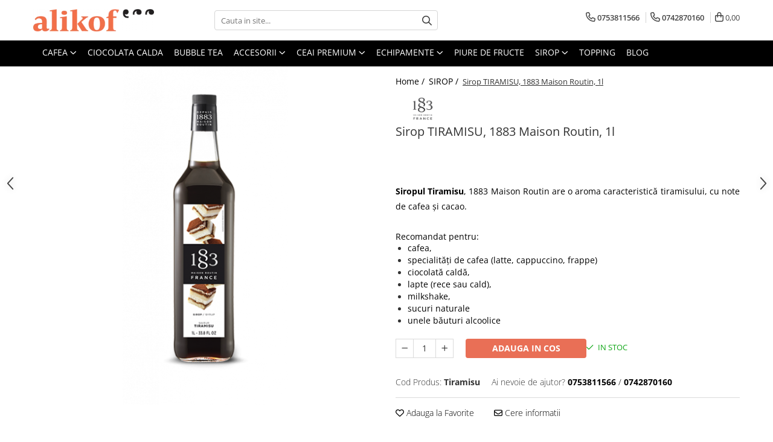

--- FILE ---
content_type: text/html; charset=UTF-8
request_url: https://shop.alikof.ro/mixers/tiramisu.html
body_size: 30563
content:
<!DOCTYPE html>

<html lang="ro-ro">

	<head>
		<meta charset="UTF-8">

		<script src="https://gomagcdn.ro/themes/fashion/js/lazysizes.min.js?v=10191338-4.243" async=""></script>

		<script>
			function g_js(callbk){typeof callbk === 'function' ? window.addEventListener("DOMContentLoaded", callbk, false) : false;}
		</script>

					<link rel="icon" sizes="48x48" href="https://gomagcdn.ro/domains/alikof.ro/files/favicon/favicon7221.png">
			<link rel="apple-touch-icon" sizes="180x180" href="https://gomagcdn.ro/domains/alikof.ro/files/favicon/favicon7221.png">
		
		<style>
			/*body.loading{overflow:hidden;}
			body.loading #wrapper{opacity: 0;visibility: hidden;}
			body #wrapper{opacity: 1;visibility: visible;transition:all .1s ease-out;}*/

			.main-header .main-menu{min-height:43px;}
			.-g-hide{visibility:hidden;opacity:0;}

					</style>
					<link rel="preconnect" href="https://fonts.googleapis.com" >
					<link rel="preconnect" href="https://fonts.gstatic.com" crossorigin>
		
		<link rel="preconnect" href="https://gomagcdn.ro"><link rel="dns-prefetch" href="https://fonts.googleapis.com" /><link rel="dns-prefetch" href="https://fonts.gstatic.com" /><link rel="dns-prefetch" href="https://connect.facebook.net" /><link rel="dns-prefetch" href="https://www.facebook.com" /><link rel="dns-prefetch" href="https://www.googletagmanager.com" /><link rel="dns-prefetch" href="https://static.hotjar.com" /><link rel="dns-prefetch" href="https://analytics.tiktok.com" />

					<link rel="preload" as="image" href="https://gomagcdn.ro/domains/alikof.ro/files/product/large/speculoos-1l-copie-871-5128.png"   >
					<link rel="preload" as="style" href="https://fonts.googleapis.com/css2?family=Raleway:ital,wght@0,300;0,400;0,600;0,700;1,300;1,400&display=swap" fetchpriority="high" onload="this.onload=null;this.rel='stylesheet'" crossorigin>
		
		<link rel="preload" href="https://gomagcdn.ro/themes/fashion/js/plugins.js?v=10191338-4.243" as="script">

		
					<link rel="preload" href="https://shop.alikof.ro/theme/default.js?v=41679058876" as="script">
				
		<link rel="preload" href="https://gomagcdn.ro/themes/fashion/js/dev.js?v=10191338-4.243" as="script">

					<noscript>
				<link rel="stylesheet" href="https://fonts.googleapis.com/css2?family=Raleway:ital,wght@0,300;0,400;0,600;0,700;1,300;1,400&display=swap">
			</noscript>
		
					<link rel="stylesheet" href="https://gomagcdn.ro/themes/fashion/css/main-min.css?v=10191338-4.243-1" data-values='{"blockScripts": "1"}'>
		
					<link rel="stylesheet" href="https://shop.alikof.ro/theme/default.css?v=41679058876">
		
						<link rel="stylesheet" href="https://gomagcdn.ro/themes/fashion/css/dev-style.css?v=10191338-4.243-1">
		
		
		
		<link rel="alternate" hreflang="x-default" href="https://shop.alikof.ro/mixers/tiramisu.html">
									<!-- Global site tag (gtag.js) - Google Ads: 10870331919 -->
<script async src="https://www.googletagmanager.com/gtag/js?id=AW-10870331919"></script>
<script>
  window.dataLayer = window.dataLayer || [];
  function gtag(){dataLayer.push(arguments);}
  gtag('js', new Date());

  gtag('config', 'AW-10870331919');
</script>					
		<meta name="expires" content="never">
		<meta name="revisit-after" content="1 days">
					<meta name="author" content="Gomag">
				<title>Sirop Tiramisu 1883 Maison Routin</title>


					<meta name="robots" content="index,follow" />
						
		<meta name="description" content="Cu notele sale de cafea și cacao, siropul Tiramisu 1883 captează toată intensitatea aromatică a acestui mare desert clasic, italian. Gustul său este blând, cu note de cremă de brânză italiană, cacao și cafea.
Recomandat pentru: cafea, ciocolata calda, lapte (rece sau cald), milkshake, sucuri naturale si unele bauturi alcoolice.
Maison Routin este un producător de top, originar din Franța, ce se remarcă prin aromele şi gusturile deosebite, iar cei 130 de ani de existenţă, de explorare senzorială se reflectă în calitatea şi spiritul inovativ al produselor.">
		<meta class="viewport" name="viewport" content="width=device-width, initial-scale=1.0, user-scalable=no">
							<meta property="og:description" content="Siropul Tiramisu, 1883 Maison Routin are o aroma caracteristică tiramisului, cu note de cafea și cacao.       Recomandat pentru:       cafea,   specialități de cafea (latte, cappuccino, frappe)   ciocolată caldă,   lapte (rece sau cald),   milkshake,   sucuri naturale   unele băuturi alcoolice  "/>
							<meta property="og:image" content="https://gomagcdn.ro/domains/alikof.ro/files/product/large/speculoos-1l-copie-871-5128.png"/>
															<link rel="canonical" href="https://shop.alikof.ro/mixers/tiramisu.html" />
			<meta property="og:url" content="https://shop.alikof.ro/mixers/tiramisu.html"/>
						
		<meta name="distribution" content="Global">
		<meta name="owner" content="shop.alikof.ro">
		<meta name="publisher" content="shop.alikof.ro">
		<meta name="rating" content="General">
		<meta name="copyright" content="Copyright shop.alikof.ro 2026. All rights reserved">
		<link rel="search" href="https://shop.alikof.ro/opensearch.ro.xml" type="application/opensearchdescription+xml" title="Cautare"/>

		
							<script src="https://gomagcdn.ro/themes/fashion/js/jquery-2.1.4.min.js"></script>
			<script defer src="https://gomagcdn.ro/themes/fashion/js/jquery.autocomplete.js?v=20181023"></script>
			<script src="https://gomagcdn.ro/themes/fashion/js/gomag.config.js?v=10191338-4.243"></script>
			<script src="https://gomagcdn.ro/themes/fashion/js/gomag.js?v=10191338-4.243"></script>
		
													<script>
	var items = [];

	items.push(
		{
			id		:'Tiramisu',
			name	:'Sirop TIRAMISU, 1883 Maison Routin, 1l',
			brand	:'1883 Maison Routin',
			category:'SIROP',
			price	:58.9600,
			google_business_vertical: 'retail'
		}
	);

	gtag('event', 'view_item', {
		items: [items],
		currency: "RON",
		value: "58.9600",
		send_to: ''
	});
	</script><script>	
	$(document).ready(function(){
		
		$(document).on('click', $GomagConfig.cartSummaryItemRemoveButton, function() {
			var productId = $(this).attr("data-product");
			var productSku = $(this).attr("data-productsku");
			var productPrice = $(this).attr("data-productprice");
			var productQty = $(this).attr("data-qty");
			
			gtag('event', 'remove_from_cart', {
					send_to	: '',
					value	: parseFloat(productQty) * parseFloat(productPrice),
					items:[{
						id		: productSku,
						quantity: productQty,
						price	: productPrice		 
				}]
			})
			
		})
	
		$(document).on('click', $GomagConfig.checkoutItemRemoveButton, function() {
			
			var itemKey = $(this).attr('id').replace('__checkoutItemRemove','');
			var productId = $(this).data("product");
			var productSku = $(this).attr("productsku");
			var productPrice = $(this).attr("productprice");
			var productQty = $('#quantityToAdd_'+itemKey).val();
			
			gtag('event', 'remove_from_cart', {
				send_to	: '',
				value	: parseFloat(productQty) * parseFloat(productPrice),
				items	:[{
					id		: productSku,
					quantity: productQty,
					price	: productPrice
				}]
			})
			
		})
	});		
	
</script>
<!-- Global site tag (gtag.js) - Google Analytics -->
<script async src="https://www.googletagmanager.com/gtag/js?id=G-RX0CXY7X8F"></script>
	<script>
 window.dataLayer = window.dataLayer || [];
  function gtag(){dataLayer.push(arguments);}
    var cookieValue = '';
  var name = 'g_c_consent' + "=";
  var decodedCookie = decodeURIComponent(document.cookie);
  var ca = decodedCookie.split(';');
  for(var i = 0; i <ca.length; i++) {
	var c = ca[i];
	while (c.charAt(0) == ' ') {
	  c = c.substring(1);
	}
	if (c.indexOf(name) == 0) {
	  cookieValue = c.substring(name.length, c.length);
	}
  }



if(cookieValue == ''){
	gtag('consent', 'default', {
	  'ad_storage': 'granted',
	  'ad_user_data': 'granted',
	  'ad_personalization': 'granted',
	  'analytics_storage': 'granted',
	  'personalization_storage': 'granted',
	  'functionality_storage': 'granted',
	  'security_storage': 'granted'
	});
	} else if(cookieValue != '-1'){


			gtag('consent', 'default', {
			'ad_storage': 'granted',
			'ad_user_data': 'granted',
			'ad_personalization': 'granted',
			'analytics_storage': 'granted',
			'personalization_storage': 'granted',
			'functionality_storage': 'granted',
			'security_storage': 'granted'
		});
	} else {
	 gtag('consent', 'default', {
		  'ad_storage': 'denied',
		  'ad_user_data': 'denied',
		  'ad_personalization': 'denied',
		  'analytics_storage': 'denied',
			'personalization_storage': 'denied',
			'functionality_storage': 'denied',
			'security_storage': 'denied'
		});

		 }
</script>
<script>

	
  gtag('js', new Date());

 
$.Gomag.bind('Cookie/Policy/Consent/Denied', function(){
	gtag('consent', 'update', {
		  'ad_storage': 'denied',
		  'ad_user_data': 'denied',
		  'ad_personalization': 'denied',
		  'analytics_storage': 'denied',
			'personalization_storage': 'denied',
			'functionality_storage': 'denied',
			'security_storage': 'denied'
		});
		})
$.Gomag.bind('Cookie/Policy/Consent/Granted', function(){
	gtag('consent', 'update', {
		  'ad_storage': 'granted',
		  'ad_user_data': 'granted',
		  'ad_personalization': 'granted',
		  'analytics_storage': 'granted',
			'personalization_storage': 'granted',
			'functionality_storage': 'granted',
			'security_storage': 'granted'
		});
		})
  gtag('config', 'G-RX0CXY7X8F', {allow_enhanced_conversions: true });
</script>
<script>
	function gaBuildProductVariant(product)
	{
		let _return = '';
		if(product.version != undefined)
		{
			$.each(product.version, function(i, a){
				_return += (_return == '' ? '' : ', ')+a.value;
			})
		}
		return _return;
	}

</script>
<script>
	$.Gomag.bind('Product/Add/To/Cart/After/Listing', function gaProductAddToCartLV4(event, data) {
		if(data.product !== undefined) {
			var gaProduct = false;
			if(typeof(gaProducts) != 'undefined' && gaProducts[data.product.id] != undefined)
			{
				gaProduct = gaProducts[data.product.id];

			}

			if(gaProduct == false)
			{
				gaProduct = {};
				gaProduct.item_id = data.product.id;
				gaProduct.currency = data.product.currency ? (String(data.product.currency).toLowerCase() == 'lei' ? 'RON' : data.product.currency) : 'RON';
				gaProduct.item_name =  data.product.sku ;
				gaProduct.item_variant= gaBuildProductVariant(data.product);
				gaProduct.item_brand = data.product.brand;
				gaProduct.item_category = data.product.category;

			}

			gaProduct.price = parseFloat(data.product.price).toFixed(2);
			gaProduct.quantity = data.product.productQuantity;
			gtag("event", "add_to_cart", {
				currency: gaProduct.currency,
				value: parseFloat(gaProduct.price) * parseFloat(gaProduct.quantity),
				items: [
					gaProduct
				]
			});

		}
	})
	$.Gomag.bind('Product/Add/To/Cart/After/Details', function gaProductAddToCartDV4(event, data){

		if(data.product !== undefined){

			var gaProduct = false;
			if(
				typeof(gaProducts) != 'undefined'
				&&
				gaProducts[data.product.id] != undefined
			)
			{
				var gaProduct = gaProducts[data.product.id];
			}

			if(gaProduct == false)
			{
				gaProduct = {};
				gaProduct.item_id = data.product.id;
				gaProduct.currency = data.product.currency ? (String(data.product.currency).toLowerCase() == 'lei' ? 'RON' : data.product.currency) : 'RON';
				gaProduct.item_name =  data.product.sku ;
				gaProduct.item_variant= gaBuildProductVariant(data.product);
				gaProduct.item_brand = data.product.brand;
				gaProduct.item_category = data.product.category;

			}

			gaProduct.price = parseFloat(data.product.price).toFixed(2);
			gaProduct.quantity = data.product.productQuantity;


			gtag("event", "add_to_cart", {
			  currency: gaProduct.currency,
			  value: parseFloat(gaProduct.price) * parseFloat(gaProduct.quantity),
			  items: [
				gaProduct
			  ]
			});
        }

	})
	 $.Gomag.bind('Product/Remove/From/Cart', function gaProductRemovedFromCartV4(event, data){
		var envData = $.Gomag.getEnvData();
		var products = envData.products;

		if(data.data.product !== undefined && products[data.data.product] !== undefined){


			var dataProduct = products[data.data.product];


			gaProduct = {};
			gaProduct.item_id = dataProduct.id;

			gaProduct.item_name =   dataProduct.sku ;
			gaProduct.currency = dataProduct.currency ? (String(dataProduct.currency).toLowerCase() == 'lei' ? 'RON' : dataProduct.currency) : 'RON';
			gaProduct.item_category = dataProduct.category;
			gaProduct.item_brand = dataProduct.brand;
			gaProduct.price = parseFloat(dataProduct.price).toFixed(2);
			gaProduct.quantity = data.data.quantity;
			gaProduct.item_variant= gaBuildProductVariant(dataProduct);
			gtag("event", "remove_from_cart", {
			  currency: gaProduct.currency,
			  value: parseFloat(gaProduct.price) * parseFloat(gaProduct.quantity),
			  items: [
				gaProduct
			  ]
			});
        }

	});

	 $.Gomag.bind('Cart/Quantity/Update', function gaCartQuantityUpdateV4(event, data){
		var envData = $.Gomag.getEnvData();
		var products = envData.products;
		if(!data.data.finalQuantity || !data.data.initialQuantity)
		{
			return false;
		}
		var dataProduct = products[data.data.product];
		if(dataProduct == undefined)
		{
			return false;
		}

		gaProduct = {};
		gaProduct.item_id = dataProduct.id;
		gaProduct.currency = dataProduct.currency ? (String(dataProduct.currency).toLowerCase() == 'lei' ? 'RON' : dataProduct.currency) : 'RON';
		gaProduct.item_name =  dataProduct.sku ;

		gaProduct.item_category = dataProduct.category;
		gaProduct.item_brand = dataProduct.brand;
		gaProduct.price = parseFloat(dataProduct.price).toFixed(2);
		gaProduct.item_variant= gaBuildProductVariant(dataProduct);
		if(parseFloat(data.data.initialQuantity) < parseFloat(data.data.finalQuantity))
		{
			var quantity = parseFloat(data.data.finalQuantity) - parseFloat(data.data.initialQuantity);
			gaProduct.quantity = quantity;

			gtag("event", "add_to_cart", {
			  currency: gaProduct.currency,
			  value: parseFloat(gaProduct.price) * parseFloat(gaProduct.quantity),
			  items: [
				gaProduct
			  ]
			});
		}
		else if(parseFloat(data.data.initialQuantity) > parseFloat(data.data.finalQuantity))
		{
			var quantity = parseFloat(data.data.initialQuantity) - parseFloat(data.data.finalQuantity);
			gaProduct.quantity = quantity;
			gtag("event", "remove_from_cart", {
			  currency: gaProduct.currency,
			  value: parseFloat(gaProduct.price) * parseFloat(gaProduct.quantity),
			  items: [
				gaProduct
			  ]
			});
		}

	});

</script>
<script>
!function (w, d, t) {
  w.TiktokAnalyticsObject=t;var ttq=w[t]=w[t]||[];ttq.methods=["page","track","identify","instances","debug","on","off","once","ready","alias","group","enableCookie","disableCookie","holdConsent","revokeConsent","grantConsent"],ttq.setAndDefer=function(t,e){t[e]=function(){t.push([e].concat(Array.prototype.slice.call(arguments,0)))}};for(var i=0;i<ttq.methods.length;i++)ttq.setAndDefer(ttq,ttq.methods[i]);ttq.instance=function(t){for(
var e=ttq._i[t]||[],n=0;n<ttq.methods.length;n++)ttq.setAndDefer(e,ttq.methods[n]);return e},ttq.load=function(e,n){var r="https://analytics.tiktok.com/i18n/pixel/events.js",o=n&&n.partner;ttq._i=ttq._i||{},ttq._i[e]=[],ttq._i[e]._u=r,ttq._t=ttq._t||{},ttq._t[e]=+new Date,ttq._o=ttq._o||{},ttq._o[e]=n||{};n=document.createElement("script")
;n.type="text/javascript",n.async=!0,n.src=r+"?sdkid="+e+"&lib="+t;e=document.getElementsByTagName("script")[0];e.parentNode.insertBefore(n,e)};


  ttq.load('CUHOBR3C77UE7K4EJOO0');
  ttq.page();
}(window, document, 'ttq');
</script><script>
function gmsc(name, value)
{
	if(value != undefined && value)
	{
		var expires = new Date();
		expires.setTime(expires.getTime() + parseInt(3600*24*1000*90));
		document.cookie = encodeURIComponent(name) + "=" + encodeURIComponent(value) + '; expires='+ expires.toUTCString() + "; path=/";
	}
}
let gmqs = window.location.search;
let gmup = new URLSearchParams(gmqs);
gmsc('g_sc', gmup.get('shop_campaign'));
gmsc('shop_utm_campaign', gmup.get('utm_campaign'));
gmsc('shop_utm_medium', gmup.get('utm_medium'));
gmsc('shop_utm_source', gmup.get('utm_source'));
</script><!-- Facebook Pixel Code -->
				<script>
				!function(f,b,e,v,n,t,s){if(f.fbq)return;n=f.fbq=function(){n.callMethod?
				n.callMethod.apply(n,arguments):n.queue.push(arguments)};if(!f._fbq)f._fbq=n;
				n.push=n;n.loaded=!0;n.version="2.0";n.queue=[];t=b.createElement(e);t.async=!0;
				t.src=v;s=b.getElementsByTagName(e)[0];s.parentNode.insertBefore(t,s)}(window,
				document,"script","//connect.facebook.net/en_US/fbevents.js");

				fbq("init", "190600207103081");
				fbq("track", "PageView");</script>
				<!-- End Facebook Pixel Code -->
				<script>
				$.Gomag.bind('User/Ajax/Data/Loaded', function(event, data){
					if(data != undefined && data.data != undefined)
					{
						var eventData = data.data;
						if(eventData.facebookUserData != undefined)
						{
							$('body').append(eventData.facebookUserData);
						}
					}
				})
				</script>
				<meta name="facebook-domain-verification" content="fx3j1fbqb69wkl0au62m2gujg069h8" /><script>
	$.Gomag.bind('Product/Add/To/Cart/After/Listing', function(event, data){
		if(data.product !== undefined){
			gtag('event', 'add_to_cart', {
				send_to	: '',
				value	: parseFloat(data.product.productQuantity) * parseFloat(data.product.price),
				items	:[{
					id		: data.product.sku,
					name	: data.product.name,
					brand	: data.product.brand,
					category: data.product.category,
					quantity: data.product.productQuantity,
					price	: data.product.price
				 
			}]
		   })
        }
	})
	$.Gomag.bind('Product/Add/To/Cart/After/Details', function(event, data){
		
		if(data.product !== undefined){
			gtag('event', 'add_to_cart', {
				send_to: '',
				value: parseFloat(data.product.productQuantity) * parseFloat(data.product.price),
				items: [{
					id: data.product.sku,
					name		: data.product.name,
					brand		: data.product.brand,
					category	: data.product.category,
					quantity	: data.product.productQuantity,
					price		: data.product.price
				}]	
			})
		}
	})
   
</script><!-- Hotjar Tracking Code for https://shop.alikof.ro/ -->
<script>
    (function(h,o,t,j,a,r){
        h.hj=h.hj||function(){(h.hj.q=h.hj.q||[]).push(arguments)};
        h._hjSettings={hjid:2903225,hjsv:6};
        a=o.getElementsByTagName('head')[0];
        r=o.createElement('script');r.async=1;
        r.src=t+h._hjSettings.hjid+j+h._hjSettings.hjsv;
        a.appendChild(r);
    })(window,document,'https://static.hotjar.com/c/hotjar-','.js?sv=');
</script> <!-- BEGIN PRIVY WIDGET CODE -->
<script type='text/javascript'> var _d_site = _d_site || '9F1452099DC1B97F32588FE1'; </script>
<script src='https://widget.privy.com/assets/widget.js'></script>
<!-- END PRIVY WIDGET CODE -->					
		
	</head>

	<body class="" style="">

		<script >
			function _addCss(url, attribute, value, loaded){
				var _s = document.createElement('link');
				_s.rel = 'stylesheet';
				_s.href = url;
				_s.type = 'text/css';
				if(attribute)
				{
					_s.setAttribute(attribute, value)
				}
				if(loaded){
					_s.onload = function(){
						var dom = document.getElementsByTagName('body')[0];
						//dom.classList.remove('loading');
					}
				}
				var _st = document.getElementsByTagName('link')[0];
				_st.parentNode.insertBefore(_s, _st);
			}
			//_addCss('https://fonts.googleapis.com/css2?family=Open+Sans:ital,wght@0,300;0,400;0,600;0,700;1,300;1,400&display=swap');
			_addCss('https://gomagcdn.ro/themes/_fonts/Open-Sans.css');

		</script>
		<script>
				/*setTimeout(
				  function()
				  {
				   document.getElementsByTagName('body')[0].classList.remove('loading');
				  }, 1000);*/
		</script>
							
					<div id="fb-root"></div>
						<script >
			window.fbAsyncInit = function() {
			FB.init({
			appId : '411732565847686',
			autoLogAppEvents : true,
			xfbml : true,
			version : 'v12.0'
			});
			};
			</script>
			<script async defer crossorigin="anonymous" src="https://connect.facebook.net/ro_RO/sdk.js"></script>
					
		<div id="wrapper">
			<!-- BLOCK:794886fae6620305b102d6bf61521457 start -->
<div id="_cartSummary" class="hide"></div>

<script >
	$(document).ready(function() {

		$(document).on('keypress', '.-g-input-loader', function(){
			$(this).addClass('-g-input-loading');
		})

		$.Gomag.bind('Product/Add/To/Cart/After', function(eventResponse, properties)
		{
									var data = JSON.parse(properties.data);
			$('.q-cart').html(data.quantity);
			if(parseFloat(data.quantity) > 0)
			{
				$('.q-cart').removeClass('hide');
			}
			else
			{
				$('.q-cart').addClass('hide');
			}
			$('.cartPrice').html(data.subtotal + ' ' + data.currency);
			$('.cartProductCount').html(data.quantity);


		})
		$('#_cartSummary').on('updateCart', function(event, cart) {
			var t = $(this);

			$.get('https://shop.alikof.ro/cart-update', {
				cart: cart
			}, function(data) {

				$('.q-cart').html(data.quantity);
				if(parseFloat(data.quantity) > 0)
				{
					$('.q-cart').removeClass('hide');
				}
				else
				{
					$('.q-cart').addClass('hide');
				}
				$('.cartPrice').html(data.subtotal + ' ' + data.currency);
				$('.cartProductCount').html(data.quantity);
			}, 'json');
			window.ga = window.ga || function() {
				(ga.q = ga.q || []).push(arguments)
			};
			ga('send', 'event', 'Buton', 'Click', 'Adauga_Cos');
		});

		if(window.gtag_report_conversion) {
			$(document).on("click", 'li.phone-m', function() {
				var phoneNo = $('li.phone-m').children( "a").attr('href');
				gtag_report_conversion(phoneNo);
			});

		}

	});
</script>



<header class="main-header container-bg clearfix" data-block="headerBlock">
	<div class="discount-tape container-h full -g-hide" id="_gomagHellobar"></div>

		
	<div class="top-head-bg container-h full">

		<div class="top-head container-h">
			<div class="row">
				<div class="col-md-3 col-sm-3 col-xs-5 logo-h">
					
	<a href="https://shop.alikof.ro" id="logo" data-pageId="2">
		<img src="https://gomagcdn.ro/domains/alikof.ro/files/company/new-logo-7253015384.png" fetchpriority="high" class="img-responsive" alt="www.alikof.ro" title="www.alikof.ro" width="200" height="50" style="width:auto;">
	</a>
				</div>
				<div class="col-md-4 col-sm-4 col-xs-7 main search-form-box">
					
<form name="search-form" class="search-form" action="https://shop.alikof.ro/produse" id="_searchFormMainHeader">

	<input id="_autocompleteSearchMainHeader" name="c" class="input-placeholder -g-input-loader" type="text" placeholder="Cauta in site..." aria-label="Search"  value="">
	<button id="_doSearch" class="search-button" aria-hidden="true">
		<i class="fa fa-search" aria-hidden="true"></i>
	</button>

				<script >
			$(document).ready(function() {

				$('#_autocompleteSearchMainHeader').autocomplete({
					serviceUrl: 'https://shop.alikof.ro/autocomplete',
					minChars: 2,
					deferRequestBy: 700,
					appendTo: '#_searchFormMainHeader',
					width: parseInt($('#_doSearch').offset().left) - parseInt($('#_autocompleteSearchMainHeader').offset().left),
					formatResult: function(suggestion, currentValue) {
						return suggestion.value;
					},
					onSelect: function(suggestion) {
						$(this).val(suggestion.data);
					},
					onSearchComplete: function(suggestion) {
						$(this).removeClass('-g-input-loading');
					}
				});
				$(document).on('click', '#_doSearch', function(e){
					e.preventDefault();
					if($('#_autocompleteSearchMainHeader').val() != '')
					{
						$('#_searchFormMainHeader').submit();
					}
				})
			});
		</script>
	

</form>
				</div>
				<div class="col-md-5 col-sm-5 acount-section">
					
<ul>
	<li class="search-m hide">
		<a href="#" class="-g-no-url" aria-label="Cauta in site..." data-pageId="">
			<i class="fa fa-search search-open" aria-hidden="true"></i>
			<i style="display:none" class="fa fa-times search-close" aria-hidden="true"></i>
		</a>
	</li>
	<li class="-g-user-icon -g-user-icon-empty">
			
	</li>
	
				<li class="contact-header">
			<a href="tel:0753811566" aria-label="Contacteaza-ne" data-pageId="3">
				<i class="fa fa-phone" aria-hidden="true"></i>
									<span class="count-phone">1</span>
								<span>0753811566</span>
			</a>
		</li>
				<li class="contact-header -g-contact-phone2">
			<a href="tel:0742870160" aria-label="Contacteaza-ne" data-pageId="3">
				<i class="fa fa-phone" aria-hidden="true"></i>
				<span class="count-phone">2</span>
				<span>0742870160</span>
			</a>
		</li>
		<li class="wishlist-header hide">
		<a href="https://shop.alikof.ro/wishlist" aria-label="Wishlist" data-pageId="28">
			<span class="-g-wishlist-product-count -g-hide"></span>
			<i class="fa fa-heart-o" aria-hidden="true"></i>
			<span class="">Favorite</span>
		</a>
	</li>
	<li class="cart-header-btn cart">
		<a class="cart-drop _showCartHeader" href="https://shop.alikof.ro/cos-de-cumparaturi" aria-label="Cos de cumparaturi">
			<span class="q-cart hide">0</span>
			<i class="fa fa-shopping-bag" aria-hidden="true"></i>
			<span class="count cartPrice">0,00
				
			</span>
		</a>
					<div class="cart-dd  _cartShow cart-closed"></div>
			</li>

	</ul>

	<script>
		$(document).ready(function() {
			//Cart
							$('.cart').mouseenter(function() {
					$.Gomag.showCartSummary('div._cartShow');
				}).mouseleave(function() {
					$.Gomag.hideCartSummary('div._cartShow');
					$('div._cartShow').removeClass('cart-open');
				});
						$(document).on('click', '.dropdown-toggle', function() {
				window.location = $(this).attr('href');
			})
		})
	</script>

				</div>
			</div>
		</div>
	</div>


<div id="navigation">
	<nav id="main-menu" class="main-menu container-h full clearfix">
		<a href="#" class="menu-trg -g-no-url" title="Produse">
			<span>&nbsp;</span>
		</a>
		
<div class="container-h nav-menu-hh clearfix">

	<!-- BASE MENU -->
	<ul class="
			nav-menu base-menu container-h
			
			
		">

		

			
		<li class="menu-drop __GomagMM ">
							<a
					href="https://shop.alikof.ro/cafea-de-specialitate"
					class="  "
					rel="  "
					
					title="CAFEA"
					data-Gomag=''
					data-block-name="mainMenuD0"
					data-pageId= "80"
					data-block="mainMenuD">
											<span class="list">CAFEA</span>
						<i class="fa fa-angle-down"></i>
				</a>

									<div class="menu-dd">
										<ul class="drop-list clearfix w100">
																																						<li class="fl">
										<div class="col">
											<p class="title">
												<a
												href="https://shop.alikof.ro/cafea-boabe"
												class="title    "
												rel="  "
												
												title="CAFEA BOABE"
												data-Gomag=''
												data-block-name="mainMenuD1"
												data-block="mainMenuD"
												data-pageId= "80"
												>
																										CAFEA BOABE
												</a>
											</p>
																						
										</div>
									</li>
																																<li class="fl">
										<div class="col">
											<p class="title">
												<a
												href="https://shop.alikof.ro/cafea-macinata"
												class="title    "
												rel="  "
												
												title="CAFEA MACINATA"
												data-Gomag=''
												data-block-name="mainMenuD1"
												data-block="mainMenuD"
												data-pageId= "80"
												>
																										CAFEA MACINATA
												</a>
											</p>
																						
										</div>
									</li>
																																<li class="fl">
										<div class="col">
											<p class="title">
												<a
												href="https://shop.alikof.ro/capsule"
												class="title    "
												rel="  "
												
												title="CAPSULE"
												data-Gomag=''
												data-block-name="mainMenuD1"
												data-block="mainMenuD"
												data-pageId= "80"
												>
																										CAPSULE
												</a>
											</p>
																						
										</div>
									</li>
																																<li class="fl">
										<div class="col">
											<p class="title">
												<a
												href="https://shop.alikof.ro/cafea-de-specialitate-91"
												class="title    "
												rel="  "
												
												title="CAFEA DE SPECIALITATE"
												data-Gomag=''
												data-block-name="mainMenuD1"
												data-block="mainMenuD"
												data-pageId= "80"
												>
																										CAFEA DE SPECIALITATE
												</a>
											</p>
																						
										</div>
									</li>
																																<li class="fl">
										<div class="col">
											<p class="title">
												<a
												href="https://shop.alikof.ro/bază-pentru-frappe-cu-cafea"
												class="title    "
												rel="  "
												
												title="FRAPPE"
												data-Gomag=''
												data-block-name="mainMenuD1"
												data-block="mainMenuD"
												data-pageId= "80"
												>
																										FRAPPE
												</a>
											</p>
																						
										</div>
									</li>
																																<li class="fl">
										<div class="col">
											<p class="title">
												<a
												href="https://shop.alikof.ro/power-latte"
												class="title    "
												rel="  "
												
												title="POWER LATTE"
												data-Gomag=''
												data-block-name="mainMenuD1"
												data-block="mainMenuD"
												data-pageId= "80"
												>
																										POWER LATTE
												</a>
											</p>
																						
										</div>
									</li>
																													</ul>
																	</div>
									
		</li>
		
		<li class="menu-drop __GomagMM ">
								<a
						href="https://shop.alikof.ro/ciocolata-calda"
						class="    "
						rel="  "
						
						title="CIOCOLATA CALDA"
						data-Gomag=''
						data-block-name="mainMenuD0"  data-block="mainMenuD" data-pageId= "80">
												<span class="list">CIOCOLATA CALDA</span>
					</a>
				
		</li>
		
		<li class="menu-drop __GomagMM ">
								<a
						href="https://shop.alikof.ro/bubble-tea"
						class="    "
						rel="  "
						
						title="Bubble Tea"
						data-Gomag=''
						data-block-name="mainMenuD0"  data-block="mainMenuD" data-pageId= "80">
												<span class="list">Bubble Tea</span>
					</a>
				
		</li>
		
		<li class="menu-drop __GomagMM ">
							<a
					href="https://shop.alikof.ro/cadouri-gifts"
					class="  "
					rel="  "
					
					title="ACCESORII"
					data-Gomag=''
					data-block-name="mainMenuD0"
					data-pageId= "80"
					data-block="mainMenuD">
											<span class="list">ACCESORII</span>
						<i class="fa fa-angle-down"></i>
				</a>

									<div class="menu-dd">
										<ul class="drop-list clearfix w100">
																																						<li class="fl">
										<div class="col">
											<p class="title">
												<a
												href="https://shop.alikof.ro/accesorii-barista-57"
												class="title    "
												rel="  "
												
												title="Barista"
												data-Gomag=''
												data-block-name="mainMenuD1"
												data-block="mainMenuD"
												data-pageId= "80"
												>
																										Barista
												</a>
											</p>
																						
										</div>
									</li>
																																<li class="fl">
										<div class="col">
											<p class="title">
												<a
												href="https://shop.alikof.ro/accesorii"
												class="title    "
												rel="  "
												
												title="Ceai"
												data-Gomag=''
												data-block-name="mainMenuD1"
												data-block="mainMenuD"
												data-pageId= "80"
												>
																										Ceai
												</a>
											</p>
																						
										</div>
									</li>
																																<li class="fl">
										<div class="col">
											<p class="title">
												<a
												href="https://shop.alikof.ro/keep-cup-to-go"
												class="title    "
												rel="  "
												
												title="Keep Cup/To Go"
												data-Gomag=''
												data-block-name="mainMenuD1"
												data-block="mainMenuD"
												data-pageId= "80"
												>
																										Keep Cup/To Go
												</a>
											</p>
																						
										</div>
									</li>
																													</ul>
																	</div>
									
		</li>
		
		<li class="menu-drop __GomagMM ">
							<a
					href="https://shop.alikof.ro/ceai-premium-althaus"
					class="  "
					rel="  "
					
					title="CEAI PREMIUM"
					data-Gomag=''
					data-block-name="mainMenuD0"
					data-pageId= "80"
					data-block="mainMenuD">
											<span class="list">CEAI PREMIUM</span>
						<i class="fa fa-angle-down"></i>
				</a>

									<div class="menu-dd">
										<ul class="drop-list clearfix w100">
																																						<li class="fl">
										<div class="col">
											<p class="title">
												<a
												href="https://shop.alikof.ro/ceai-delipack"
												class="title    "
												rel="  "
												
												title="CEAI DELIPACK"
												data-Gomag=''
												data-block-name="mainMenuD1"
												data-block="mainMenuD"
												data-pageId= "80"
												>
																										CEAI DELIPACK
												</a>
											</p>
																						
										</div>
									</li>
																																<li class="fl">
										<div class="col">
											<p class="title">
												<a
												href="https://shop.alikof.ro/ceai-grandpack"
												class="title    "
												rel="  "
												
												title="CEAI GRANDPACK"
												data-Gomag=''
												data-block-name="mainMenuD1"
												data-block="mainMenuD"
												data-pageId= "80"
												>
																										CEAI GRANDPACK
												</a>
											</p>
																						
										</div>
									</li>
																																<li class="fl">
										<div class="col">
											<p class="title">
												<a
												href="https://shop.alikof.ro/ceai-loose"
												class="title    "
												rel="  "
												
												title="CEAI LOOSE"
												data-Gomag=''
												data-block-name="mainMenuD1"
												data-block="mainMenuD"
												data-pageId= "80"
												>
																										CEAI LOOSE
												</a>
											</p>
																						
										</div>
									</li>
																													</ul>
																	</div>
									
		</li>
		
		<li class="menu-drop __GomagMM ">
							<a
					href="https://shop.alikof.ro/grinders-rasnite"
					class="  "
					rel="  "
					
					title="ECHIPAMENTE"
					data-Gomag=''
					data-block-name="mainMenuD0"
					data-pageId= "80"
					data-block="mainMenuD">
											<span class="list">ECHIPAMENTE</span>
						<i class="fa fa-angle-down"></i>
				</a>

									<div class="menu-dd">
										<ul class="drop-list clearfix w100">
																																						<li class="fl">
										<div class="col">
											<p class="title">
												<a
												href="https://shop.alikof.ro/espressoare-office"
												class="title    "
												rel="  "
												
												title="PENTRU BIROU"
												data-Gomag=''
												data-block-name="mainMenuD1"
												data-block="mainMenuD"
												data-pageId= "80"
												>
																										PENTRU BIROU
												</a>
											</p>
																						
										</div>
									</li>
																																<li class="fl">
										<div class="col">
											<p class="title">
												<a
												href="https://shop.alikof.ro/espressoare-acasa"
												class="title    "
												rel="  "
												
												title="PENTRU ACASĂ"
												data-Gomag=''
												data-block-name="mainMenuD1"
												data-block="mainMenuD"
												data-pageId= "80"
												>
																										PENTRU ACASĂ
												</a>
											</p>
																						
										</div>
									</li>
																																<li class="fl">
										<div class="col">
											<p class="title">
												<a
												href="https://shop.alikof.ro/espresso-machines"
												class="title    "
												rel="  "
												
												title="PENTRU HoReCa"
												data-Gomag=''
												data-block-name="mainMenuD1"
												data-block="mainMenuD"
												data-pageId= "80"
												>
																										PENTRU HoReCa
												</a>
											</p>
																						
										</div>
									</li>
																													</ul>
																	</div>
									
		</li>
		
		<li class="menu-drop __GomagMM ">
								<a
						href="https://shop.alikof.ro/puree-de-fructe"
						class="    "
						rel="  "
						
						title="PIURE DE FRUCTE"
						data-Gomag=''
						data-block-name="mainMenuD0"  data-block="mainMenuD" data-pageId= "80">
												<span class="list">PIURE DE FRUCTE</span>
					</a>
				
		</li>
		
		<li class="menu-drop __GomagMM ">
							<a
					href="https://shop.alikof.ro/mixers"
					class="  "
					rel="  "
					
					title="SIROP"
					data-Gomag=''
					data-block-name="mainMenuD0"
					data-pageId= "80"
					data-block="mainMenuD">
											<span class="list">SIROP</span>
						<i class="fa fa-angle-down"></i>
				</a>

									<div class="menu-dd">
										<ul class="drop-list clearfix w100">
																																						<li class="fl">
										<div class="col">
											<p class="title">
												<a
												href="https://shop.alikof.ro/kofi-ti-52"
												class="title    "
												rel="  "
												
												title="SIROP ARTIZANAL"
												data-Gomag=''
												data-block-name="mainMenuD1"
												data-block="mainMenuD"
												data-pageId= "80"
												>
																										SIROP ARTIZANAL
												</a>
											</p>
																						
										</div>
									</li>
																																<li class="fl">
										<div class="col">
											<p class="title">
												<a
												href="https://shop.alikof.ro/siropuri-73"
												class="title    "
												rel="  "
												
												title="Siropuri"
												data-Gomag=''
												data-block-name="mainMenuD1"
												data-block="mainMenuD"
												data-pageId= "80"
												>
																										Siropuri
												</a>
											</p>
																																															<a
														href="https://shop.alikof.ro/sirop-1883-1l"
														rel="  "
														
														title="Sirop Routin 1883/1L"
														class="    "
														data-Gomag=''
														data-block-name="mainMenuD2"
														data-block="mainMenuD"
														data-pageId=""
													>
																												<i class="fa fa-angle-right"></i>
														<span>Sirop Routin 1883/1L</span>
													</a>
																									<a
														href="https://shop.alikof.ro/sirop-250-ml-specialitati-cafea-cocktail"
														rel="  "
														
														title="Sirop Routin 1883/250 ml"
														class="    "
														data-Gomag=''
														data-block-name="mainMenuD2"
														data-block="mainMenuD"
														data-pageId=""
													>
																												<i class="fa fa-angle-right"></i>
														<span>Sirop Routin 1883/250 ml</span>
													</a>
																							
										</div>
									</li>
																													</ul>
																	</div>
									
		</li>
		
		<li class="menu-drop __GomagMM ">
								<a
						href="https://shop.alikof.ro/topping-85"
						class="    "
						rel="  "
						
						title="TOPPING"
						data-Gomag=''
						data-block-name="mainMenuD0"  data-block="mainMenuD" data-pageId= "80">
												<span class="list">TOPPING</span>
					</a>
				
		</li>
						
		

	
		<li class="menu-drop __GomagSM   ">

			<a
				href="https://shop.alikof.ro/blog"
				rel="  "
				
				title="Blog"
				data-Gomag=''
				data-block="mainMenuD"
				data-pageId= "89"
				class=" "
			>
								Blog
							</a>
					</li>
	
		
	</ul> <!-- end of BASE MENU -->

</div>		<ul class="mobile-icon fr">

							<li class="phone-m">
					<a href="tel:0753811566" title="Contacteaza-ne">
													<span class="count-phone">1</span>
												<i class="fa fa-phone" aria-hidden="true"></i>
					</a>
				</li>
										<li class="phone-m -g-contact-phone2">
					<a href="tel:0742870160" title="Contacteaza-ne">
						<span class="count-phone">2</span>
						<i class="fa fa-phone" aria-hidden="true"></i>
					</a>
				</li>
						<li class="user-m -g-user-icon -g-user-icon-empty">
			</li>
			<li class="wishlist-header-m hide">
				<a href="https://shop.alikof.ro/wishlist">
					<span class="-g-wishlist-product-count"></span>
					<i class="fa fa-heart-o" aria-hidden="true"></i>

				</a>
			</li>
			<li class="cart-m">
				<a href="https://shop.alikof.ro/cos-de-cumparaturi">
					<span class="q-cart hide">0</span>
					<i class="fa fa-shopping-bag" aria-hidden="true"></i>
				</a>
			</li>
			<li class="search-m">
				<a href="#" class="-g-no-url" aria-label="Cauta in site...">
					<i class="fa fa-search search-open" aria-hidden="true"></i>
					<i style="display:none" class="fa fa-times search-close" aria-hidden="true"></i>
				</a>
			</li>
					</ul>
	</nav>
	<!-- end main-nav -->

	<div style="display:none" class="search-form-box search-toggle">
		<form name="search-form" class="search-form" action="https://shop.alikof.ro/produse" id="_searchFormMobileToggle">
			<input id="_autocompleteSearchMobileToggle" name="c" class="input-placeholder -g-input-loader" type="text" autofocus="autofocus" value="" placeholder="Cauta in site..." aria-label="Search">
			<button id="_doSearchMobile" class="search-button" aria-hidden="true">
				<i class="fa fa-search" aria-hidden="true"></i>
			</button>

										<script >
					$(document).ready(function() {
						$('#_autocompleteSearchMobileToggle').autocomplete({
							serviceUrl: 'https://shop.alikof.ro/autocomplete',
							minChars: 2,
							deferRequestBy: 700,
							appendTo: '#_searchFormMobileToggle',
							width: parseInt($('#_doSearchMobile').offset().left) - parseInt($('#_autocompleteSearchMobileToggle').offset().left),
							formatResult: function(suggestion, currentValue) {
								return suggestion.value;
							},
							onSelect: function(suggestion) {
								$(this).val(suggestion.data);
							},
							onSearchComplete: function(suggestion) {
								$(this).removeClass('-g-input-loading');
							}
						});

						$(document).on('click', '#_doSearchMobile', function(e){
							e.preventDefault();
							if($('#_autocompleteSearchMobileToggle').val() != '')
							{
								$('#_searchFormMobileToggle').submit();
							}
						})
					});
				</script>
			
		</form>
	</div>
</div>

</header>
<!-- end main-header --><!-- BLOCK:794886fae6620305b102d6bf61521457 end -->
			
<script >
	$.Gomag.bind('Product/Add/To/Cart/Validate', function(response, isValid)
	{
		$($GomagConfig.versionAttributesName).removeClass('versionAttributeError');

		if($($GomagConfig.versionAttributesSelectSelector).length && !$($GomagConfig.versionAttributesSelectSelector).val())
		{

			if ($($GomagConfig.versionAttributesHolder).position().top < jQuery(window).scrollTop()){
				//scroll up
				 $([document.documentElement, document.body]).animate({
					scrollTop: $($GomagConfig.versionAttributesHolder).offset().top - 55
				}, 1000, function() {
					$($GomagConfig.versionAttributesName).addClass('versionAttributeError');
				});
			}
			else if ($($GomagConfig.versionAttributesHolder).position().top + $($GomagConfig.versionAttributesHolder).height() >
				$(window).scrollTop() + (
					window.innerHeight || document.documentElement.clientHeight
				)) {
				//scroll down
				$('html,body').animate({
					scrollTop: $($GomagConfig.versionAttributesHolder).position().top - (window.innerHeight || document.documentElement.clientHeight) + $($GomagConfig.versionAttributesHolder).height() -55 }, 1000, function() {
					$($GomagConfig.versionAttributesName).addClass('versionAttributeError');
				}
				);
			}
			else{
				$($GomagConfig.versionAttributesName).addClass('versionAttributeError');
			}

			isValid.noError = false;
		}
		if($($GomagConfig.versionAttributesSelector).length && !$('.'+$GomagConfig.versionAttributesActiveSelectorClass).length)
		{

			if ($($GomagConfig.versionAttributesHolder).position().top < jQuery(window).scrollTop()){
				//scroll up
				 $([document.documentElement, document.body]).animate({
					scrollTop: $($GomagConfig.versionAttributesHolder).offset().top - 55
				}, 1000, function() {
					$($GomagConfig.versionAttributesName).addClass('versionAttributeError');
				});
			}
			else if ($($GomagConfig.versionAttributesHolder).position().top + $($GomagConfig.versionAttributesHolder).height() >
				$(window).scrollTop() + (
					window.innerHeight || document.documentElement.clientHeight
				)) {
				//scroll down
				$('html,body').animate({
					scrollTop: $($GomagConfig.versionAttributesHolder).position().top - (window.innerHeight || document.documentElement.clientHeight) + $($GomagConfig.versionAttributesHolder).height() -55 }, 1000, function() {
					$($GomagConfig.versionAttributesName).addClass('versionAttributeError');
				}
				);
			}
			else{
				$($GomagConfig.versionAttributesName).addClass('versionAttributeError');
			}

			isValid.noError = false;
		}
	});
	$.Gomag.bind('Page/Load', function removeSelectedVersionAttributes(response, settings) {
		/* remove selection for versions */
		if((settings.doNotSelectVersion != undefined && settings.doNotSelectVersion === true) && $($GomagConfig.versionAttributesSelector).length && !settings.reloadPageOnVersionClick) {
			$($GomagConfig.versionAttributesSelector).removeClass($GomagConfig.versionAttributesActiveSelectorClass);
		}

		if((settings.doNotSelectVersion != undefined && settings.doNotSelectVersion === true) && $($GomagConfig.versionAttributesSelectSelector).length) {
			var selected = settings.reloadPageOnVersionClick != undefined && settings.reloadPageOnVersionClick ? '' : 'selected="selected"';

			$($GomagConfig.versionAttributesSelectSelector).prepend('<option value="" ' + selected + '>Selectati</option>');
		}
	});
	$(document).ready(function() {
		function is_touch_device2() {
			return (('ontouchstart' in window) || (navigator.MaxTouchPoints > 0) || (navigator.msMaxTouchPoints > 0));
		};

		
		$.Gomag.bind('Product/Details/After/Ajax/Load', function(e, payload)
		{
			let reinit = payload.reinit;
			let response = payload.response;

			if(reinit){
				$('.thumb-h:not(.horizontal):not(.vertical)').insertBefore('.vertical-slide-img');

				var hasThumb = $('.thumb-sld').length > 0;

				$('.prod-lg-sld:not(.disabled)').slick({
					slidesToShow: 1,
					slidesToScroll: 1,
					//arrows: false,
					fade: true,
					//cssEase: 'linear',
					dots: true,
					infinite: false,
					draggable: false,
					dots: true,
					//adaptiveHeight: true,
					asNavFor: hasThumb ? '.thumb-sld' : null
				/*}).on('afterChange', function(event, slick, currentSlide, nextSlide){
					if($( window ).width() > 800 ){

						$('.zoomContainer').remove();
						$('#img_0').removeData('elevateZoom');
						var source = $('#img_'+currentSlide).attr('data-src');
						var fullImage = $('#img_'+currentSlide).attr('data-full-image');
						$('.swaped-image').attr({
							//src:source,
							"data-zoom-image":fullImage
						});
						$('.zoomWindowContainer div').stop().css("background-image","url("+ fullImage +")");
						$("#img_"+currentSlide).elevateZoom({responsive: true});
					}*/
				});

				if($( window ).width() < 767 ){
					$('.prod-lg-sld.disabled').slick({
						slidesToShow: 1,
						slidesToScroll: 1,
						fade: true,
						dots: true,
						infinite: false,
						draggable: false,
						dots: true,
					});
				}

				$('.prod-lg-sld.slick-slider').slick('resize');

				//PRODUCT THUMB SLD
				if ($('.thumb-h.horizontal').length){
					$('.thumb-sld').slick({
						vertical: false,
						slidesToShow: 6,
						slidesToScroll: 1,
						asNavFor: '.prod-lg-sld',
						dots: false,
						infinite: false,
						//centerMode: true,
						focusOnSelect: true
					});
				} else if ($('.thumb-h').length) {
					$('.thumb-sld').slick({
						vertical: true,
						slidesToShow: 4,
						slidesToScroll: 1,
						asNavFor: '.prod-lg-sld',
						dots: false,
						infinite: false,
						draggable: false,
						swipe: false,
						//adaptiveHeight: true,
						//centerMode: true,
						focusOnSelect: true
					});
				}

				if($.Gomag.isMobile()){
					$($GomagConfig.bannerDesktop).remove()
					$($GomagConfig.bannerMobile).removeClass('hideSlide');
				} else {
					$($GomagConfig.bannerMobile).remove()
					$($GomagConfig.bannerDesktop).removeClass('hideSlide');
				}
			}

			$.Gomag.trigger('Product/Details/After/Ajax/Load/Complete', {'response':response});
		});

		$.Gomag.bind('Product/Details/After/Ajax/Response', function(e, payload)
		{
			let response = payload.response;
			let data = payload.data;
			let reinitSlider = false;

			if (response.title) {
				let $content = $('<div>').html(response.title);
				let title = $($GomagConfig.detailsProductTopHolder).find($GomagConfig.detailsProductTitleHolder).find('.title > span');
				let newTitle = $content.find('.title > span');
				if(title.text().trim().replace(/\s+/g, ' ') != newTitle.text().trim().replace(/\s+/g, ' ')){
					$.Gomag.fadeReplace(title,newTitle);
				}

				let brand = $($GomagConfig.detailsProductTopHolder).find($GomagConfig.detailsProductTitleHolder).find('.brand-detail');
				let newBrand = $content.find('.brand-detail');
				if(brand.text().trim().replace(/\s+/g, ' ') != newBrand.text().trim().replace(/\s+/g, ' ')){
					$.Gomag.fadeReplace(brand,newBrand);
				}

				let review = $($GomagConfig.detailsProductTopHolder).find($GomagConfig.detailsProductTitleHolder).find('.__reviewTitle');
				let newReview = $content.find('.__reviewTitle');
				if(review.text().trim().replace(/\s+/g, ' ') != newReview.text().trim().replace(/\s+/g, ' ')){
					$.Gomag.fadeReplace(review,newReview);
				}
			}

			if (response.images) {
				let $content = $('<div>').html(response.images);
				var imagesHolder = $($GomagConfig.detailsProductTopHolder).find($GomagConfig.detailsProductImagesHolder);
				var images = [];
				imagesHolder.find('img').each(function() {
					var dataSrc = $(this).attr('data-src');
					if (dataSrc) {
						images.push(dataSrc);
					}
				});

				var newImages = [];
				$content.find('img').each(function() {
					var dataSrc = $(this).attr('data-src');
					if (dataSrc) {
						newImages.push(dataSrc);
					}
				});

				if(!$content.find('.thumb-h.horizontal').length && imagesHolder.find('.thumb-h.horizontal').length){
					$content.find('.thumb-h').addClass('horizontal');
				}
				
				const newTop  = $content.find('.product-icon-box:not(.bottom)').first();
				const oldTop  = imagesHolder.find('.product-icon-box:not(.bottom)').first();

				if (newTop.length && oldTop.length && (newTop.prop('outerHTML') !== oldTop.prop('outerHTML'))) {
					oldTop.replaceWith(newTop.clone());
				}
				
				const newBottom = $content.find('.product-icon-box.bottom').first();
				const oldBottom = imagesHolder.find('.product-icon-box.bottom').first();

				if (newBottom.length && oldBottom.length && (newBottom.prop('outerHTML') !== oldBottom.prop('outerHTML'))) {
					oldBottom.replaceWith(newBottom.clone());
				}

				if (images.length !== newImages.length || images.some((val, i) => val !== newImages[i])) {
					$.Gomag.fadeReplace($($GomagConfig.detailsProductTopHolder).find($GomagConfig.detailsProductImagesHolder), $content.html());
					reinitSlider = true;
				}
			}

			if (response.details) {
				let $content = $('<div>').html(response.details);
				$content.find('.stock-limit').hide();
				function replaceDetails(content){
					$($GomagConfig.detailsProductTopHolder).find($GomagConfig.detailsProductDetailsHolder).html(content);
				}

				if($content.find('.__shippingPriceTemplate').length && $($GomagConfig.detailsProductTopHolder).find('.__shippingPriceTemplate').length){
					$content.find('.__shippingPriceTemplate').replaceWith($($GomagConfig.detailsProductTopHolder).find('.__shippingPriceTemplate'));
					$($GomagConfig.detailsProductTopHolder).find('.__shippingPriceTemplate').slideDown(100);
				} else if (!$content.find('.__shippingPriceTemplate').length && $($GomagConfig.detailsProductTopHolder).find('.__shippingPriceTemplate').length){
					$($GomagConfig.detailsProductTopHolder).find('.__shippingPriceTemplate').slideUp(100);
				}

				if($content.find('.btn-flstockAlertBTN').length && !$($GomagConfig.detailsProductTopHolder).find('.btn-flstockAlertBTN').length || !$content.find('.btn-flstockAlertBTN').length && $($GomagConfig.detailsProductTopHolder).find('.btn-flstockAlertBTN').length){
					$.Gomag.fadeReplace($($GomagConfig.detailsProductTopHolder).find('.add-section'), $content.find('.add-section').clone().html());
					setTimeout(function(){
						replaceDetails($content.html());
					}, 500)
				} else if ($content.find('.-g-empty-add-section').length && $($GomagConfig.detailsProductTopHolder).find('.add-section').length) {
					$($GomagConfig.detailsProductTopHolder).find('.add-section').slideUp(100, function() {
						replaceDetails($content.html());
					});
				} else if($($GomagConfig.detailsProductTopHolder).find('.-g-empty-add-section').length && $content.find('.add-section').length){
					$($GomagConfig.detailsProductTopHolder).find('.-g-empty-add-section').replaceWith($content.find('.add-section').clone().hide());
					$($GomagConfig.detailsProductTopHolder).find('.add-section').slideDown(100, function() {
						replaceDetails($content.html());
					});
				} else {
					replaceDetails($content.html());
				}

			}

			$.Gomag.trigger('Product/Details/After/Ajax/Load', {'properties':data, 'response':response, 'reinit':reinitSlider});
		});

	});
</script>


<div class="container-h container-bg product-page-holder ">

	
<div class="breadcrumbs-default breadcrumbs-default-product clearfix -g-breadcrumbs-container">
  <ol>
    <li>
      <a href="https://shop.alikof.ro/">Home&nbsp;/&nbsp;</a>
    </li>
        		<li>
		  <a href="https://shop.alikof.ro/mixers">SIROP&nbsp;/&nbsp;</a>
		</li>
		        <li class="active">Sirop TIRAMISU, 1883 Maison Routin, 1l</li>
  </ol>
</div>
<!-- breadcrumbs-default -->

	

	<div id="-g-product-page-before"></div>

	<div id="product-page">

		
<div class="container-h product-top -g-product-871" data-product-id="871">

	<div class="row -g-product-row-box">
		<div class="detail-title col-sm-6 pull-right -g-product-title">
			
<div class="go-back-icon">
	<a href="https://shop.alikof.ro/mixers">
		<i class="fa fa-arrow-left" aria-hidden="true"></i>
	</a>
</div>

<h1 class="title">
			<a class="brand-detail-image" href="https://shop.alikof.ro/produse/1883">
			<img width="90" src="https://gomagcdn.ro/domains/alikof.ro/files/brand/original/18832277.png" alt="1883 Maison Routin" title="1883 Maison Routin">
		</a>
		<span>

		Sirop TIRAMISU, 1883 Maison Routin, 1l
		
	</span>
</h1>

			<a class="brand-detail-image-mobile" href="https://shop.alikof.ro/produse/1883">
			<img width="90" src="https://gomagcdn.ro/domains/alikof.ro/files/brand/original/18832277.png" alt="1883 Maison Routin" title="1883 Maison Routin">
		</a>
	
<div class="__reviewTitle">
	
					
</div>		</div>
		<div class="detail-slider-holder col-sm-6 -g-product-images">
			

<div class="vertical-slider-box">
    <div class="vertical-slider-pager-h">

		
		<div class="vertical-slide-img">
			<ul class="prod-lg-sld ">
																													
				
									<li>
						<a href="https://gomagcdn.ro/domains/alikof.ro/files/product/original/speculoos-1l-copie-871-5128.png" data-fancybox="prod-gallery" data-base-class="detail-layout" data-caption="Sirop Tiramisu, 1883 Maison Routin" class="__retargetingImageThumbSelector"  title="Sirop TIRAMISU, 1883 Maison Routin, 1l">
															<img
									id="img_0"
									data-id="871"
									class="img-responsive"
									src="https://gomagcdn.ro/domains/alikof.ro/files/product/large/speculoos-1l-copie-871-5128.png"
																			fetchpriority="high"
																		data-src="https://gomagcdn.ro/domains/alikof.ro/files/product/large/speculoos-1l-copie-871-5128.png"
									alt="Sirop Tiramisu, 1883 Maison Routin [1]"
									title="Sirop Tiramisu, 1883 Maison Routin [1]"
									width="700" height="700"
								>
							
																				</a>
					</li>
											</ul>

			<div class="product-icon-box product-icon-box-871">
													
							</div>
			<div class="product-icon-box bottom product-icon-bottom-box-871">

							</div>
		</div>

		    </div>
</div>

<div class="clear"></div>
<div class="detail-share" style="text-align: center;">

            </div>
		</div>
		<div class="col-sm-6 detail-prod-attr pull-right -g-product-details">
			
<script >
  $(window).load(function() {
    setTimeout(function() {
      if ($($GomagConfig.detailsProductPriceBox + '871').hasClass('-g-hide')) {
        $($GomagConfig.detailsProductPriceBox + '871').removeClass('-g-hide');
      }
		if ($($GomagConfig.detailsDiscountIcon + '871').hasClass('hide')) {
			$($GomagConfig.detailsDiscountIcon + '871').removeClass('hide');
		}
	}, 3000);
  });
</script>


<script >
	$(document).ready(function(){
		$.Gomag.bind('Product/Disable/AddToCart', function addToCartDisababled(){
			$('.add2cart').addClass($GomagConfig.addToCartDisababled);
		})

		$('.-g-base-price-info').hover(function(){
			$('.-g-base-price-info-text').addClass('visible');
		}, function(){
			$('.-g-base-price-info-text').removeClass('visible');
		})

		$('.-g-prp-price-info').hover(function(){
			$('.-g-prp-price-info-text').addClass('visible');
		}, function(){
			$('.-g-prp-price-info-text').removeClass('visible');
		})
	})
</script>


<style>
	.detail-price .-g-prp-display{display: block;font-size:.85em!important;text-decoration:none;margin-bottom:3px;}
    .-g-prp-display .bPrice{display:inline-block;vertical-align:middle;}
    .-g-prp-display .icon-info{display:block;}
    .-g-base-price-info, .-g-prp-price-info{display:inline-block;vertical-align:middle;position: relative;margin-top: -3px;margin-left: 3px;}
    .-g-prp-price-info{margin-top: 0;margin-left: 0;}
    .detail-price s:not(.-g-prp-display) .-g-base-price-info{display:none;}
	.-g-base-price-info-text, .-g-prp-price-info-text{
		position: absolute;
		top: 25px;
		left: -100px;
		width: 200px;
		padding: 10px;
		font-family: "Open Sans",sans-serif;
		font-size:12px;
		color: #000;
		line-height:1.1;
		text-align: center;
		border-radius: 2px;
		background: #5d5d5d;
		opacity: 0;
		visibility: hidden;
		background: #fff;
		box-shadow: 0 2px 18px 0 rgb(0 0 0 / 15%);
		transition: all 0.3s cubic-bezier(0.9,0,0.2,0.99);
		z-index: 9;
	}
	.-g-base-price-info-text.visible, .-g-prp-price-info-text.visible{visibility: visible; opacity: 1;}
</style>
<span class="detail-price text-main -g-product-price-box-871 -g-hide " data-block="DetailsPrice" data-product-id="871">

			<input type="hidden" id="productBasePrice" value="58.9600"/>
		<input type="hidden" id="productFinalPrice" value="58.9600"/>
		<input type="hidden" id="productCurrency" value="RON"/>
		<input type="hidden" id="productVat" value="21"/>
		
		<s>
			
			
			<span class="-g-base-price-info">
				<svg class="icon-info" fill="#00000095" xmlns="http://www.w3.org/2000/svg" viewBox="0 0 48 48" width="18" height="18"><path d="M 24 4 C 12.972066 4 4 12.972074 4 24 C 4 35.027926 12.972066 44 24 44 C 35.027934 44 44 35.027926 44 24 C 44 12.972074 35.027934 4 24 4 z M 24 7 C 33.406615 7 41 14.593391 41 24 C 41 33.406609 33.406615 41 24 41 C 14.593385 41 7 33.406609 7 24 C 7 14.593391 14.593385 7 24 7 z M 24 14 A 2 2 0 0 0 24 18 A 2 2 0 0 0 24 14 z M 23.976562 20.978516 A 1.50015 1.50015 0 0 0 22.5 22.5 L 22.5 33.5 A 1.50015 1.50015 0 1 0 25.5 33.5 L 25.5 22.5 A 1.50015 1.50015 0 0 0 23.976562 20.978516 z"/></svg>
				<span class="-g-base-price-info-text -g-base-price-info-text-871"></span>
			</span>
			

		</s>

		
		

		<span class="fPrice -g-product-final-price-871">
			58,96
			RON
		</span>



		
		<span class="-g-product-details-um -g-product-um-871 hide"></span>

		
		
		
		<span id="_countDown_871" class="_countDownTimer -g-product-count-down-871"></span>

							</span>


<div class="detail-product-atributes" data-product-id = "871">
				<div class="short-description">
			<div>
				<h3 style="text-align: justify;"><span style="font-size:14px;"><span style="color:#000000;"><strong>Siropul Tiramisu</strong>, 1883 Maison Routin are o aroma caracteristic&#259;&#160;tiramisului, cu note de cafea &#537;i cacao.</span></span><br />
&#160;</h3>

<h3 style="text-align: justify;"><span style="font-size:14px;"><span style="color:#000000;">Recomandat pentru:</span></span></h3>

<ul>
	<li><span style="font-size:14px;"><span style="color:#000000;">cafea,</span></span></li>
	<li><span style="color:#000000;"><span style="font-size:14px;">specialit&#259;&#539;i de cafea (latte, cappuccino, frappe)</span></span></li>
	<li><span style="color:#000000;"><span style="font-size:14px;">ciocolat&#259;&#160;cald&#259;,</span></span></li>
	<li><span style="color:#000000;"><span style="font-size:14px;">lapte (rece sau cald),</span></span></li>
	<li><span style="color:#000000;"><span style="font-size:14px;">milkshake,</span></span></li>
	<li><span style="color:#000000;"><span style="font-size:14px;">sucuri naturale</span></span></li>
	<li><span style="color:#000000;"><span style="font-size:14px;">unele b&#259;uturi alcoolice</span></span></li>
</ul>
			</div>
			
					</div>
	
			
			
					
			
					
			
					
			
						</div>

<div class="detail-product-atributes" data-product-id = "871">
	<div class="prod-attr-h -g-version-attribute-holder">
		
	</div>

	
										<span class="stock-status available -g-product-stock-status-871" data-initialstock="30" >
					<i class="fa fa-check-circle-o" aria-hidden="true"></i>
										In stoc
				</span>
								</div>




  						<div class="clear"></div>
<div class="__shippingPriceTemplate"></div>
<script >
	$(document).ready(function() {
		$(document).on('click', '#getShippingInfo', function() {
			$.Gomag.openDefaultPopup(undefined, {
				src: 'https://shop.alikof.ro/info-transport?type=popup',
				iframe : {css : {width : '400px'}}
			});
		});
		
		$('body').on('shippingLocationChanged', function(e, productId){
			
			$.Gomag.ajax('https://shop.alikof.ro/ajaxGetShippingPrice', {product: productId }, 'GET', function(data){
				if(data != undefined) {
					$('.__shippingPriceTemplate').hide().html(data.shippingPriceTemplate);
					$('.__shippingPriceTemplate').slideDown(100);
				} else {
					$('.__shippingPriceTemplate').slideUp(100);
				}
			}, 'responseJSON');
		})
	});
</script>

		
		
		<div class="add-section clearfix -g-product-add-section-871">
			<div class="qty-regulator clearfix -g-product-qty-regulator-871">
				<div class="stock-limit">
					Limita stoc
				</div>
				<a href="#" class="minus qtyminus -g-no-url"  id="qtyminus" data-id="871">
					<i class="fa fa-minus" aria-hidden="true" style="font-weight: 400;"></i>
				</a>

				<input class="qty-val qty" name="quantity" id="quantity" type="text" value="1"  data-id="871">
				<input id="step_quantity" type="hidden" value="1.00">
				<input type="hidden" value="123456789123" class="form-control" id="quantityProduct">
				<input type="hidden" value="1" class="form-control" id="orderMinimQuantity">
				<input type="hidden" value="123456789123" class="form-control" id="productQuantity">
				<a href="#" id="qtyplus" class="plus qtyplus -g-no-url" data-id="871">
					<i class="fa fa-plus" aria-hidden="true" style="font-weight: 400;"></i>
				</a>
			</div>
			<a class="btn btn-cmd add2cart add-2-cart btn-cart custom __retargetingAddToCartSelector -g-product-add-to-cart-871 -g-no-url" onClick="$.Gomag.addToCart({'p': 871, 'l':'d'})" href="#" data-id="871" rel="nofollow">
				Adauga in cos</a>
						</div>
				      <!-- end add-section -->
	
				<script>
			$('.stock-limit').hide();
			$(document).ready(function() {
				$.Gomag.bind('User/Ajax/Data/Loaded', function(event, data) {
					if(data != undefined && data.data != undefined) {
						var responseData = data.data;
						if(responseData.itemsQuantities != undefined && responseData.itemsQuantities.hasOwnProperty('871')) {
							var cartQuantity = 0;
							$.each(responseData.itemsQuantities, function(i, v) {
								if(i == 871) {
									cartQuantity = v;
								}
							});
							if(
								$.Gomag.getEnvData().products != undefined
								&&
								$.Gomag.getEnvData().products[871] != undefined
								&&
								$.Gomag.getEnvData().products[871].hasConfigurationOptions != 1
								&&
								$.Gomag.getEnvData().products[871].stock != undefined
								&&
								cartQuantity > 0
								&&
								cartQuantity >= $.Gomag.getEnvData().products[871].stock)
							{
								if ($('.-g-product-add-to-cart-871').length != 0) {
								//if (!$('.-g-product-qty-regulator-871').hasClass('hide')) {
									$('.-g-product-qty-regulator-871').addClass('hide');
									$('.-g-product-add-to-cart-871').addClass('hide');
									$('.-g-product-add-section-871').remove();
									$('.-g-product-stock-status-871').after(
									'<span class="text-main -g-product-stock-last" style="display: inline-block;padding:0 5px; margin-bottom: 8px; font-weight: bold;"> </span>');
									$('.-g-product-stock-status-871').parent().after(
										'<a href="#nh" class="btn btn-fl disableAddToCartButton __GomagAddToCartDisabled">Produs adaugat in cos</a>');
								//}
								}

								if($('._addPackage').length) {
									$('._addPackage').attr('onclick', null).html('Pachet indisponibil')
								}
							}
							else
							{
								$('.-g-product-qty-regulator-871').removeClass('hide');
								$('.-g-product-add-to-cart-871').removeClass('hide');
								$('.__GomagAddToCartDisabled').remove();
								if($.Gomag.getEnvData().products != undefined
								&&
								$.Gomag.getEnvData().products[871] != undefined

								&&
								$.Gomag.getEnvData().products[871].stock != undefined
								&&
								cartQuantity > 0
								&&
								cartQuantity < $.Gomag.getEnvData().products[871].stock)
								{
									var newStockQuantity = parseFloat($.Gomag.getEnvData().products[871].stock) - cartQuantity;
									newStockQuantity = newStockQuantity.toString();
									if(newStockQuantity != undefined && newStockQuantity.indexOf(".") >= 0){
										newStockQuantity = newStockQuantity.replace(/0+$/g,'');
										newStockQuantity = newStockQuantity.replace(/\.$/g,'');
									}
									$('#quantityProduct').val(newStockQuantity);
									$('#productQuantity').val(newStockQuantity);
								}
							}
						}
					}
				});
			});
		</script>
	

	<div class="clear"></div>


	

<div class="product-code dataProductId" data-block="ProductAddToCartPhoneHelp" data-product-id="871">
	<span class="code">
		<span class="-g-product-details-code-prefix">Cod Produs:</span>
		<strong>Tiramisu</strong>
	</span>

		<span class="help-phone">
		<span class="-g-product-details-help-phone">Ai nevoie de ajutor?</span>
		<a href="tel:0753811566">
			<strong>0753811566</strong>
		</a>
					<a href="tel:0742870160" class="-g-contact-phone2">
				<span> / </span>
				<strong>0742870160</strong>
			</a>
			</span>
	
	</div>


<div class="wish-section">
			<a href="#addToWishlistPopup_871" onClick="$.Gomag.addToWishlist({'p': 871 , 'u': 'https://shop.alikof.ro/wishlist-add?product=871' })" title="Favorite" data-name="Sirop TIRAMISU, 1883 Maison Routin, 1l" data-href="https://shop.alikof.ro/wishlist-add?product=871" rel="nofollow" class="wish-btn col addToWishlist addToWishlistDefault -g-add-to-wishlist-871">
			<i class="fa fa-heart-o" aria-hidden="true"></i> Adauga la Favorite
		</a>
		
						<script >
			$.Gomag.bind('Set/Options/For/Informations', function(){

			})
		</script>
		

				<a href="#" rel="nofollow" id="info-btn" class="col -g-info-request-popup-details -g-no-url" onclick="$.Gomag.openPopupWithData('#info-btn', {iframe : {css : {width : '360px'}}, src: 'https://shop.alikof.ro/iframe-info?loc=info&amp;id=871'});">
			<i class="fa fa-envelope-o" aria-hidden="true"></i> Cere informatii
		</a>
							</div>

		</div>
	</div>

	
    
	<div class="icon-group gomagComponent container-h container-bg clearfix detail">
		<style>
			.icon-group {visibility: visible;}
		</style>

		<div class="row icon-g-scroll">
												<div class="col banner_toate ">
						<div class="trust-h">
							<a class="trust-item -g-no-url" href="#" target="_self">
								<img
									class="icon"
									src="https://gomagcdn.ro/domains/alikof.ro/files/banner/free-delivery-icon-1-40403854.png?height=50"
									data-src="https://gomagcdn.ro/domains/alikof.ro/files/banner/free-delivery-icon-1-40403854.png?height=50"
									loading="lazy"
									alt="Livrare GRATUITĂ"
									title="Livrare GRATUITĂ"
									width="45"
									height="45"
								/>
								<p class="icon-label">
									Livrare GRATUITĂ
																			<span>În Cluj-Napoca la comenzi de peste 74 Lei.
În ţară la comenzi de peste 150 Lei.</span>
																	</p>
															</a>
						</div>
					</div>
																<div class="col banner_toate ">
						<div class="trust-h">
							<a class="trust-item -g-no-url" href="#" target="_self">
								<img
									class="icon"
									src="https://gomagcdn.ro/domains/alikof.ro/files/banner/quality-service-icon-12-40407704.png?height=50"
									data-src="https://gomagcdn.ro/domains/alikof.ro/files/banner/quality-service-icon-12-40407704.png?height=50"
									loading="lazy"
									alt="Consiliere PERSONALIZATĂ"
									title="Consiliere PERSONALIZATĂ"
									width="45"
									height="45"
								/>
								<p class="icon-label">
									Consiliere PERSONALIZATĂ
																			<span>Sfaturi, recomandări şi sugestii de produse potrivite stilului tău</span>
																	</p>
															</a>
						</div>
					</div>
																<div class="col banner_toate ">
						<div class="trust-h">
							<a class="trust-item -g-no-url" href="#" target="_self">
								<img
									class="icon"
									src="https://gomagcdn.ro/domains/alikof.ro/files/banner/quality-40403095.png?height=50"
									data-src="https://gomagcdn.ro/domains/alikof.ro/files/banner/quality-40403095.png?height=50"
									loading="lazy"
									alt="Calitate GARANTATĂ 100%"
									title="Calitate GARANTATĂ 100%"
									width="45"
									height="45"
								/>
								<p class="icon-label">
									Calitate GARANTATĂ 100%
																			<span>Calitatea şi autenticitatea produselor sunt garantate!</span>
																	</p>
															</a>
						</div>
					</div>
																<div class="col banner_toate ">
						<div class="trust-h">
							<a class="trust-item -g-no-url" href="#" target="_self">
								<img
									class="icon"
									src="https://gomagcdn.ro/domains/alikof.ro/files/banner/coffeecup1669.png?height=50"
									data-src="https://gomagcdn.ro/domains/alikof.ro/files/banner/coffeecup1669.png?height=50"
									loading="lazy"
									alt="GAMĂ VARIATĂ"
									title="GAMĂ VARIATĂ"
									width="45"
									height="45"
								/>
								<p class="icon-label">
									GAMĂ VARIATĂ
																			<span>Oferim o gamă variată de produse, pentru toate gusturile.</span>
																	</p>
															</a>
						</div>
					</div>
									</div>

		<div class="icon-group-nav">
			<a href="#" class="-g-no-url" id="icon-g-prev"><i class="fa fa-angle-left" aria-hidden="true"></i></a>
			<a href="#" class="-g-no-url" id="icon-g-next"><i class="fa fa-angle-right" aria-hidden="true"></i></a>
		</div>

							<script >
				$(document).ready(function () {
					$('.icon-group').addClass('loaded');
					/* TOOLTIPS */
					$('.icon-group .col').hover(function(){
						$(this).find('.t-tips').toggleClass('visible');
					});
					/* SCROLL ITEMS */
					$('#icon-g-prev, #icon-g-next').click(function() {
						var dir = this.id=="icon-g-next" ? '+=' : '-=' ;

						$('.icon-g-scroll').stop().animate({scrollLeft: dir+'100'}, 400);
						setTimeout(function(){
							var scrollPos = $('.icon-g-scroll').scrollLeft();
							if (scrollPos >= 40){
								$('#icon-g-prev').addClass('visible');
							}else{
								$('#icon-g-prev').removeClass('visible');
							};
						}, 300);
					});
				});
			</script>
		

	</div>

</div>



<div class="clear"></div>



<div class="clear"></div>

<div class="product-bottom">
	<div class="">
		<div class="row">

			

<div class="detail-tabs col-sm-6">
        <div id="resp-tab">
          <ul class="resp-tabs-list tab-grup">
                          <li id="__showDescription">Descriere</li>
                                      <li class="-g-product-details-tabs-attributes">Caracteristici</li>
                                                                                                                                                                                                                                      					<li id="_showReviewForm">
			  Review-uri <span class="__productReviewCount">(0)</span>
			</li>
							           </ul>

          <div class="resp-tabs-container regular-text tab-grup">
                          <div class="description-tab">
                <div class="_descriptionTab __showDescription">
                                                                                                                                                                          
					<div class="">
                    <h3 style="text-align: justify;"><span style="font-size:14px;"><span style="color:#000000;">Cu notele sale de cafea &#537;i cacao<strong>, siropul Tiramisu 1883 </strong>capteaz&#259; toat&#259; intensitatea aromatic&#259; a acestui mare desert clasic, italian. Gustul s&#259;u este fin, cu note de crem&#259; de br&#226;nz&#259; italian&#259;, cacao &#537;i cafea.<br />
<br />
<strong>Maison Routin</strong> este un produc&#259;tor de top, originar din Fran&#539;a, ce se remarc&#259; prin aromele &#351;i gusturile deosebite, iar cei 130 de ani de existen&#355;&#259;, de explorare senzorial&#259; se reflect&#259; &#238;n calitatea &#351;i spiritul inovativ al produselor.<br />
Acestea sunt realizate cu ingrediente atent selec&#355;ionate, cu ap&#259; din Alpii Francezi &#351;i f&#259;r&#259; conservan&#355;i. Siropurile 1883 v&#259; vor ajuta s&#259; ob&#355;ine&#355;i b&#259;uturi excep&#355;ionale datorit&#259; echilibrului perfect &#238;ntre dulcea&#355;&#259; &#351;i arom&#259;. Datorit&#259; concentra&#355;iei foarte ridicate, acest produs permite folosirea unei cantit&#259;&#355;i mici pentru ob&#355;inerea unei arome puternice.</span></span></h3>
                  </div>
                  
                                                                                                                                                                          				   				  

<a href="#" onclick="$.Gomag.openPopup({src: '#-g-gspr-widget', type : 'inline', modal: true});" class="product-gspr-widget-button -g-no-url">Informatii conformitate produs</a>

<div id="-g-gspr-widget" class="product-gspr-widget" style="display:none;">
	
	
		
	<div class="product-gspr-widget-header">
		<div class="product-gspr-widget-header-title">Informatii conformitate produs</div>

		<div class="product-gspr-widget-nav">
							<a href="javascript:void(0);" class="btn -g-gspr-tab -g-no-url" data-tab="safety">Siguranta produs</a>
										<a href="javascript:void(0);" class="btn -g-gspr-tab -g-no-url" data-tab="manufacturer">Informatii producator</a>
										<a href="javascript:void(0);" class="btn -g-gspr-tab -g-no-url" data-tab="person">Informatii persoana</a>
						
		</div>
	</div>

	<div class="product-gspr-widget-tabs">
				<div id="safety" class="product-gspr-widget-tab-item">
			<div class="product-gspr-widget-tab-item-title">Informatii siguranta produs</div> 
					<p>Momentan, informatiile despre siguranta produsului nu sunt disponibile.</p>
				</div>
						<div id="manufacturer" class="product-gspr-widget-tab-item">
			<div class="product-gspr-widget-tab-item-title">Informatii producator</div>
			 				<p>Momentan, informatiile despre producator nu sunt disponibile.</p>
					</div>
						<div id="person" class="product-gspr-widget-tab-item">
				<div class="product-gspr-widget-tab-item-title">Informatii persoana responsabila</div>
					<p>Momentan, informatiile despre persoana responsabila nu sunt disponibile.</p>
				</div>
					</div>
	
	<button type="button" data-fancybox-close="" class="fancybox-button fancybox-close-small" title="Close"><svg xmlns="http://www.w3.org/2000/svg" version="1" viewBox="0 0 24 24"><path d="M13 12l5-5-1-1-5 5-5-5-1 1 5 5-5 5 1 1 5-5 5 5 1-1z"></path></svg></button>
	
	<script>
		$(document).ready(function() {
		  function activateTab(tabName) {
			$(".-g-gspr-tab").removeClass("visibile");
			$(".product-gspr-widget-tab-item").removeClass("visibile");

			$("[data-tab='" + tabName + "']").addClass("visibile");
			$("#" + tabName).addClass("visibile");
		  }

		  $(".-g-gspr-tab").click(function(e) {
			e.preventDefault();
			let tabName = $(this).data("tab");
			activateTab(tabName); 
		  });

		  if ($(".-g-gspr-tab").length > 0) {
			let firstTabName = $(".-g-gspr-tab").first().data("tab");
			activateTab(firstTabName);
		  }
		});
	</script>
</div>				                  </div>
              </div>
                                          <div>
                  <div class="specs-table">
					
						
			<p class="-g-characteristics-attribute-name -g-attribute-key-producator_92">
				<b class="-g-characteristics-attribute-title">Producator: </b>
				
				<span class="-g-attribute-characteristic-value-h">
										
						<span class="-g-attribute-characteristic-value">
															1883 Maison Routin
													</span>
						
					
					<span class="__gomagWidget -g-attirbute-characteristics-popup-display" style="margin-left: 10px;" data-condition='{"displayAttributes":"producator_92","displayCategories":["66","67","73"]}' data-popup="popup:onclick"></span>
				</span>
			</p>
			
				
    	
						
			<p class="-g-characteristics-attribute-name -g-attribute-key-origine">
				<b class="-g-characteristics-attribute-title">Origine: </b>
				
				<span class="-g-attribute-characteristic-value-h">
										
						<span class="-g-attribute-characteristic-value">
															Franța
													</span>
						
					
					<span class="__gomagWidget -g-attirbute-characteristics-popup-display" style="margin-left: 10px;" data-condition='{"displayAttributes":"origine","displayCategories":["66","67","73"]}' data-popup="popup:onclick"></span>
				</span>
			</p>
			
				
    	
						
			<p class="-g-characteristics-attribute-name -g-attribute-key-cantitate">
				<b class="-g-characteristics-attribute-title">Cantitate: </b>
				
				<span class="-g-attribute-characteristic-value-h">
										
						<span class="-g-attribute-characteristic-value">
															1000 ml
													</span>
						
					
					<span class="__gomagWidget -g-attirbute-characteristics-popup-display" style="margin-left: 10px;" data-condition='{"displayAttributes":"cantitate","displayCategories":["66","67","73"]}' data-popup="popup:onclick"></span>
				</span>
			</p>
			
				
    	
                  </div>
                  </div>
                                                        
            
              
                              
                                  
                                  
                                  
                                                			                <div class="review-tab -g-product-review-box">
                <div class="product-comment-box">

					
<script>
	g_js(function(){
			})
</script>
<div class="new-comment-form">
	<div style="text-align: center; font-size: 15px; margin-bottom: 15px;">
		Daca doresti sa iti exprimi parerea despre acest produs poti adauga un review.
	</div>
	<div class="title-box">
		<div class="title"><span ><a id="addReview" class="btn std new-review -g-no-url" href="#" onclick="$.Gomag.openDefaultPopup('#addReview', {iframe : {css : {width : '500px'}}, src: 'https://shop.alikof.ro/add-review?product=871'});">Scrie un review</a></span></div>
		<hr>
		
		<div class="succes-message hide" id="succesReview" style="text-align: center;">
			Review-ul a fost trimis cu succes.
		</div>
	</div>
</div>					<script >
	$.Gomag.bind('Gomag/Product/Detail/Loaded', function(responseDelay, products)
	{
		var reviewData = products.v.reviewData;
		if(reviewData) {
			$('.__reviewTitle').html(reviewData.reviewTitleHtml);
			$('.__reviewList').html(reviewData.reviewListHtml);
			$('.__productReviewCount').text('('+reviewData.reviewCount+')');
		}
	})
</script>


<div class="__reviewList">
	
</div>

															<script >
					  $(document).ready(function() {
						$(document).on('click', 'a._reviewLike', function() {
						  var reviewId = $(this).attr('data-id')
						  $.get('https://shop.alikof.ro/ajax-helpful-review', {
							review: reviewId,
							clicked: 1
						  }, function(data) {
							if($('#_seeUseful' + reviewId).length)
							{
								$('#_seeUseful' + reviewId).html('');
								$('#_seeUseful' + reviewId).html(data);
							}
							else
							{
								$('#_addUseful' + reviewId).after('<p id="_seeUseful '+ reviewId +'">'+data+'</p>');
							}
							$('#_addUseful' + reviewId).remove();
						  }, 'json')
						});
						$(document).on('click', 'a.-g-more-reviews', function() {
							 if($(this).hasClass('-g-reviews-hidden'))
							 {
								$('.-g-review-to-hide').removeClass('hide');
								$(this).removeClass('-g-reviews-hidden').text('Vezi mai putine');
							 }
							 else
							 {
								$('.-g-review-to-hide').addClass('hide');
								$(this).addClass('-g-reviews-hidden').text('Vezi mai multe');
							 }
						});
					  });
					</script>
					

					<style>
						.comment-row-child { border-top: 1px solid #dbdbdb; padding-top: 15px;  padding-bottom: 15px; overflow: hidden; margin-left: 25px;}
					</style>
                  </div>
              </div>
			  			   			              </div>
          </div>
        </div>

		</div>
	</div>
	<div class="clear"></div>
</div>

	</div>
</div>

	
<div class="detail-recomended container-h container-bg">
  <div class="carousel-slide">
	<div class="holder">
	  <div class="title-carousel">
		<p class="title">Recomandari</p>
		<hr>
	  </div>
	  <div class="carousel slide-item-2">
					<div class="product-box-h ">
			

<div
		class="product-box  center  dataProductId __GomagListingProductBox -g-product-box-25"
				data-product-id="25"
	>
		<div class="box-holder">
					<div class="image-holder">
						<a href="https://shop.alikof.ro/cafea-boabe/dolce-1000gr-boabe.html" data-pageId="79" class="image _productMainUrl_25  " >
					
													<img 
								src="https://gomagcdn.ro/domains/alikof.ro/files/product/medium/1000g-a.jpg-25-6765.jpg"
								data-src="https://gomagcdn.ro/domains/alikof.ro/files/product/medium/1000g-a.jpg-25-6765.jpg"
									
								loading="lazy"
								alt="Cafea premium DOLCE, Goppion, boabe, 1000 gr" 
								title="Cafea premium DOLCE, Goppion, boabe, 1000 gr" 
								class="img-responsive listImage _productMainImage_25" 
								width="280" height="280"
							>
						
						
									</a>
									<div class="product-icon-box -g-product-icon-box-25">
																			
																								</div>
					<div class="product-icon-box bottom -g-product-icon-bottom-box-25">
											</div>
				
						</div>
			<div class="figcaption">
			
			<div class="top-side-box">

				
				
				<h2 style="line-height:initial;" class="title-holder"><a href="https://shop.alikof.ro/cafea-boabe/dolce-1000gr-boabe.html" data-pageId="79" class="title _productUrl_25 " data-block="ListingName">Cafea premium DOLCE, Goppion, boabe, 1000 gr</a></h2>
																					<div class="price  -g-hide -g-list-price-25" data-block="ListingPrice">
																										<s class="price-full -g-product-box-full-price-25">
											
																					</s>
										<span class="text-main -g-product-box-final-price-25">218,48 RON</span>

									
									
									<span class="-g-product-listing-um -g-product-box-um-25 hide"></span>
									
																																</div>
										
								

			</div>

				<div class="bottom-side-box">
					
					
						<a href="#" class="details-button quick-order-btn -g-no-url" onclick="$.Gomag.openDefaultPopup('.quick-order-btn', {iframe : {css : {width : '800px'}}, src: 'https://shop.alikof.ro/cart-add?product=25'});"><i class="fa fa-search"></i>detalii</a>
					
										
				</div>

						</div>
					</div>
	</div>
				</div>
						<div class="product-box-h ">
			

<div
		class="product-box  center  dataProductId __GomagListingProductBox -g-product-box-32"
				data-product-id="32"
	>
		<div class="box-holder">
					<div class="image-holder">
						<a href="https://shop.alikof.ro/cafea-boabe/dolce-250gr-2.html" data-pageId="79" class="image _productMainUrl_32  " >
					
													<img 
								src="https://gomagcdn.ro/domains/alikof.ro/files/product/medium/dolce-250-gr-boabe-32-7245.jpg"
								data-src="https://gomagcdn.ro/domains/alikof.ro/files/product/medium/dolce-250-gr-boabe-32-7245.jpg"
									
								loading="lazy"
								alt="Cafea premium DOLCE, Goppion, boabe, 250 gr" 
								title="Cafea premium DOLCE, Goppion, boabe, 250 gr" 
								class="img-responsive listImage _productMainImage_32" 
								width="280" height="280"
							>
						
						
									</a>
									<div class="product-icon-box -g-product-icon-box-32">
																					<span class="hide icon discount bg-main -g-icon-discount-32 ">-14%</span>

													
																								</div>
					<div class="product-icon-box bottom -g-product-icon-bottom-box-32">
											</div>
				
						</div>
			<div class="figcaption">
			
			<div class="top-side-box">

				
				
				<h2 style="line-height:initial;" class="title-holder"><a href="https://shop.alikof.ro/cafea-boabe/dolce-250gr-2.html" data-pageId="79" class="title _productUrl_32 " data-block="ListingName">Cafea premium DOLCE, Goppion, boabe, 250 gr</a></h2>
																					<div class="price  -g-hide -g-list-price-32" data-block="ListingPrice">
																										<s class="price-full -g-product-box-full-price-32">
											54,41 RON
																					</s>
										<span class="text-main -g-product-box-final-price-32">46,56 RON</span>

									
									
									<span class="-g-product-listing-um -g-product-box-um-32 hide"></span>
									
																																</div>
										
								

			</div>

				<div class="bottom-side-box">
					
					
						<a href="#" class="details-button quick-order-btn -g-no-url" onclick="$.Gomag.openDefaultPopup('.quick-order-btn', {iframe : {css : {width : '800px'}}, src: 'https://shop.alikof.ro/cart-add?product=32'});"><i class="fa fa-search"></i>detalii</a>
					
										
				</div>

						</div>
					</div>
	</div>
				</div>
						<div class="product-box-h ">
			

<div
		class="product-box  center  dataProductId __GomagListingProductBox -g-product-box-33"
				data-product-id="33"
	>
		<div class="box-holder">
					<div class="image-holder">
						<a href="https://shop.alikof.ro/cafea-macinata/dolce-250gr.html" data-pageId="79" class="image _productMainUrl_33  " >
					
													<img 
								src="https://gomagcdn.ro/domains/alikof.ro/files/product/medium/dolce-250-gr-boabe-32-5508.jpg"
								data-src="https://gomagcdn.ro/domains/alikof.ro/files/product/medium/dolce-250-gr-boabe-32-5508.jpg"
									
								loading="lazy"
								alt="Cafea premium DOLCE, Goppion, măcinată, 250 gr" 
								title="Cafea premium DOLCE, Goppion, măcinată, 250 gr" 
								class="img-responsive listImage _productMainImage_33" 
								width="280" height="280"
							>
						
						
									</a>
									<div class="product-icon-box -g-product-icon-box-33">
																					<span class="hide icon discount bg-main -g-icon-discount-33 ">-14%</span>

													
																								</div>
					<div class="product-icon-box bottom -g-product-icon-bottom-box-33">
											</div>
				
						</div>
			<div class="figcaption">
			
			<div class="top-side-box">

				
				
				<h2 style="line-height:initial;" class="title-holder"><a href="https://shop.alikof.ro/cafea-macinata/dolce-250gr.html" data-pageId="79" class="title _productUrl_33 " data-block="ListingName">Cafea premium DOLCE, Goppion, măcinată, 250 gr</a></h2>
																					<div class="price  -g-hide -g-list-price-33" data-block="ListingPrice">
																										<s class="price-full -g-product-box-full-price-33">
											54,41 RON
																					</s>
										<span class="text-main -g-product-box-final-price-33">46,56 RON</span>

									
									
									<span class="-g-product-listing-um -g-product-box-um-33 hide"></span>
									
																																</div>
										
								

			</div>

				<div class="bottom-side-box">
					
					
						<a href="#" class="details-button quick-order-btn -g-no-url" onclick="$.Gomag.openDefaultPopup('.quick-order-btn', {iframe : {css : {width : '800px'}}, src: 'https://shop.alikof.ro/cart-add?product=33'});"><i class="fa fa-search"></i>detalii</a>
					
										
				</div>

						</div>
					</div>
	</div>
				</div>
						<div class="product-box-h ">
			

<div
		class="product-box  center  dataProductId __GomagListingProductBox -g-product-box-41"
				data-product-id="41"
	>
		<div class="box-holder">
					<div class="image-holder">
						<a href="https://shop.alikof.ro/cafea-boabe/ja-bl-mo-250-gr-2.html" data-pageId="79" class="image _productMainUrl_41  " >
					
													<img 
								src="https://gomagcdn.ro/domains/alikof.ro/files/product/medium/ja-bl-mo-250-gr-măcinată-43-7098.jpg"
								data-src="https://gomagcdn.ro/domains/alikof.ro/files/product/medium/ja-bl-mo-250-gr-măcinată-43-7098.jpg"
									
								loading="lazy"
								alt="Cafea premium Ja.Bl.Mo, Goppion, boabe, 250 gr" 
								title="Cafea premium Ja.Bl.Mo, Goppion, boabe, 250 gr" 
								class="img-responsive listImage _productMainImage_41" 
								width="280" height="280"
							>
						
						
									</a>
									<div class="product-icon-box -g-product-icon-box-41">
																					<span class="hide icon discount bg-main -g-icon-discount-41 ">-14%</span>

													
																								</div>
					<div class="product-icon-box bottom -g-product-icon-bottom-box-41">
											</div>
				
						</div>
			<div class="figcaption">
			
			<div class="top-side-box">

				
				
				<h2 style="line-height:initial;" class="title-holder"><a href="https://shop.alikof.ro/cafea-boabe/ja-bl-mo-250-gr-2.html" data-pageId="79" class="title _productUrl_41 " data-block="ListingName">Cafea premium Ja.Bl.Mo, Goppion, boabe, 250 gr</a></h2>
																					<div class="price  -g-hide -g-list-price-41" data-block="ListingPrice">
																										<s class="price-full -g-product-box-full-price-41">
											58,22 RON
																					</s>
										<span class="text-main -g-product-box-final-price-41">49,79 RON</span>

									
									
									<span class="-g-product-listing-um -g-product-box-um-41 hide"></span>
									
																																</div>
										
								

			</div>

				<div class="bottom-side-box">
					
					
						<a href="#" class="details-button quick-order-btn -g-no-url" onclick="$.Gomag.openDefaultPopup('.quick-order-btn', {iframe : {css : {width : '800px'}}, src: 'https://shop.alikof.ro/cart-add?product=41'});"><i class="fa fa-search"></i>detalii</a>
					
										
				</div>

						</div>
					</div>
	</div>
				</div>
						<div class="product-box-h ">
			

<div
		class="product-box  center  dataProductId __GomagListingProductBox -g-product-box-43"
				data-product-id="43"
	>
		<div class="box-holder">
					<div class="image-holder">
						<a href="https://shop.alikof.ro/cafea-macinata/ja-bl-mo-250-gr.html" data-pageId="79" class="image _productMainUrl_43  " >
					
													<img 
								src="https://gomagcdn.ro/domains/alikof.ro/files/product/medium/ja-bl-mo-250-gr-măcinată-43-9007.jpg"
								data-src="https://gomagcdn.ro/domains/alikof.ro/files/product/medium/ja-bl-mo-250-gr-măcinată-43-9007.jpg"
									
								loading="lazy"
								alt="Cafea premium Ja.Bl.Mo, Goppion, măcinată, 250 gr" 
								title="Cafea premium Ja.Bl.Mo, Goppion, măcinată, 250 gr" 
								class="img-responsive listImage _productMainImage_43" 
								width="280" height="280"
							>
						
						
									</a>
									<div class="product-icon-box -g-product-icon-box-43">
																					<span class="hide icon discount bg-main -g-icon-discount-43 ">-14%</span>

													
																								</div>
					<div class="product-icon-box bottom -g-product-icon-bottom-box-43">
											</div>
				
						</div>
			<div class="figcaption">
			
			<div class="top-side-box">

				
				
				<h2 style="line-height:initial;" class="title-holder"><a href="https://shop.alikof.ro/cafea-macinata/ja-bl-mo-250-gr.html" data-pageId="79" class="title _productUrl_43 " data-block="ListingName">Cafea premium Ja.Bl.Mo, Goppion, măcinată, 250 gr</a></h2>
																					<div class="price  -g-hide -g-list-price-43" data-block="ListingPrice">
																										<s class="price-full -g-product-box-full-price-43">
											58,22 RON
																					</s>
										<span class="text-main -g-product-box-final-price-43">49,79 RON</span>

									
									
									<span class="-g-product-listing-um -g-product-box-um-43 hide"></span>
									
																																</div>
										
								

			</div>

				<div class="bottom-side-box">
					
					
						<a href="#" class="details-button quick-order-btn -g-no-url" onclick="$.Gomag.openDefaultPopup('.quick-order-btn', {iframe : {css : {width : '800px'}}, src: 'https://shop.alikof.ro/cart-add?product=43'});"><i class="fa fa-search"></i>detalii</a>
					
										
				</div>

						</div>
					</div>
	</div>
				</div>
						<div class="product-box-h ">
			

<div
		class="product-box  center  dataProductId __GomagListingProductBox -g-product-box-46"
				data-product-id="46"
	>
		<div class="box-holder">
					<div class="image-holder">
						<a href="https://shop.alikof.ro/cafea-boabe/decaffe-1000gr.html" data-pageId="79" class="image _productMainUrl_46  " >
					
													<img 
								src="https://gomagcdn.ro/domains/alikof.ro/files/product/medium/ja-bl-mo-1000-gr-boabe-46-2453.jpg"
								data-src="https://gomagcdn.ro/domains/alikof.ro/files/product/medium/ja-bl-mo-1000-gr-boabe-46-2453.jpg"
									
								loading="lazy"
								alt="Cafea premium decofeinizată, Decaffe, Goppion, boabe, 1000 gr" 
								title="Cafea premium decofeinizată, Decaffe, Goppion, boabe, 1000 gr" 
								class="img-responsive listImage _productMainImage_46" 
								width="280" height="280"
							>
						
						
									</a>
									<div class="product-icon-box -g-product-icon-box-46">
																			
																								</div>
					<div class="product-icon-box bottom -g-product-icon-bottom-box-46">
											</div>
				
						</div>
			<div class="figcaption">
			
			<div class="top-side-box">

				
				
				<h2 style="line-height:initial;" class="title-holder"><a href="https://shop.alikof.ro/cafea-boabe/decaffe-1000gr.html" data-pageId="79" class="title _productUrl_46 " data-block="ListingName">Cafea premium decofeinizată, Decaffe, Goppion, boabe, 1000 gr</a></h2>
																					<div class="price  -g-hide -g-list-price-46" data-block="ListingPrice">
																										<s class="price-full -g-product-box-full-price-46">
											
																					</s>
										<span class="text-main -g-product-box-final-price-46">214,00 RON</span>

									
									
									<span class="-g-product-listing-um -g-product-box-um-46 hide"></span>
									
																																</div>
										
								

			</div>

				<div class="bottom-side-box">
					
					
						<a href="#" class="details-button quick-order-btn -g-no-url" onclick="$.Gomag.openDefaultPopup('.quick-order-btn', {iframe : {css : {width : '800px'}}, src: 'https://shop.alikof.ro/cart-add?product=46'});"><i class="fa fa-search"></i>detalii</a>
					
										
				</div>

						</div>
					</div>
	</div>
				</div>
						<div class="product-box-h ">
			

<div
		class="product-box  center  dataProductId __GomagListingProductBox -g-product-box-15"
				data-product-id="15"
	>
		<div class="box-holder">
					<div class="image-holder">
						<a href="https://shop.alikof.ro/cafea-boabe/espresso-di-piantagione-250-gr.html" data-pageId="79" class="image _productMainUrl_15  " >
					
													<img 
								src="https://gomagcdn.ro/domains/alikof.ro/files/product/medium/espresso-di-piantagione-250-gr-boabe-15-8552.jpg"
								data-src="https://gomagcdn.ro/domains/alikof.ro/files/product/medium/espresso-di-piantagione-250-gr-boabe-15-8552.jpg"
									
								loading="lazy"
								alt="Espresso di Piantagione CSC 250 gr" 
								title="Espresso di Piantagione CSC 250 gr" 
								class="img-responsive listImage _productMainImage_15" 
								width="280" height="280"
							>
						
						
									</a>
									<div class="product-icon-box -g-product-icon-box-15">
																					<span class="hide icon discount bg-main -g-icon-discount-15 ">-14%</span>

													
																								</div>
					<div class="product-icon-box bottom -g-product-icon-bottom-box-15">
											</div>
				
						</div>
			<div class="figcaption">
			
			<div class="top-side-box">

				
				
				<h2 style="line-height:initial;" class="title-holder"><a href="https://shop.alikof.ro/cafea-boabe/espresso-di-piantagione-250-gr.html" data-pageId="79" class="title _productUrl_15 " data-block="ListingName">Cafea de specialitate Espresso di Piantagione, Goppion, boabe, 250 gr</a></h2>
																					<div class="price  -g-hide -g-list-price-15" data-block="ListingPrice">
																										<s class="price-full -g-product-box-full-price-15">
											58,22 RON
																					</s>
										<span class="text-main -g-product-box-final-price-15">49,79 RON</span>

									
									
									<span class="-g-product-listing-um -g-product-box-um-15 hide"></span>
									
																																</div>
										
								

			</div>

				<div class="bottom-side-box">
					
					
						<a href="#" class="details-button quick-order-btn -g-no-url" onclick="$.Gomag.openDefaultPopup('.quick-order-btn', {iframe : {css : {width : '800px'}}, src: 'https://shop.alikof.ro/cart-add?product=15'});"><i class="fa fa-search"></i>detalii</a>
					
										
				</div>

						</div>
					</div>
	</div>
				</div>
						<div class="product-box-h ">
			

<div
		class="product-box  center  dataProductId __GomagListingProductBox -g-product-box-16"
				data-product-id="16"
	>
		<div class="box-holder">
					<div class="image-holder">
						<a href="https://shop.alikof.ro/cafea-macinata/espresso-di-piantagione-250-gr-2.html" data-pageId="79" class="image _productMainUrl_16  " >
					
													<img 
								src="https://gomagcdn.ro/domains/alikof.ro/files/product/medium/espresso-di-piantagione-250-gr-boabe-15-8111.jpg"
								data-src="https://gomagcdn.ro/domains/alikof.ro/files/product/medium/espresso-di-piantagione-250-gr-boabe-15-8111.jpg"
									
								loading="lazy"
								alt="Espresso di Piantagione CSC 250 gr" 
								title="Espresso di Piantagione CSC 250 gr" 
								class="img-responsive listImage _productMainImage_16" 
								width="280" height="280"
							>
						
						
									</a>
									<div class="product-icon-box -g-product-icon-box-16">
																					<span class="hide icon discount bg-main -g-icon-discount-16 ">-14%</span>

													
																								</div>
					<div class="product-icon-box bottom -g-product-icon-bottom-box-16">
											</div>
				
						</div>
			<div class="figcaption">
			
			<div class="top-side-box">

				
				
				<h2 style="line-height:initial;" class="title-holder"><a href="https://shop.alikof.ro/cafea-macinata/espresso-di-piantagione-250-gr-2.html" data-pageId="79" class="title _productUrl_16 " data-block="ListingName">Cafea de specialitate Espresso di Piantagione, Goppion, măcinată, 250 gr</a></h2>
																					<div class="price  -g-hide -g-list-price-16" data-block="ListingPrice">
																										<s class="price-full -g-product-box-full-price-16">
											58,22 RON
																					</s>
										<span class="text-main -g-product-box-final-price-16">49,79 RON</span>

									
									
									<span class="-g-product-listing-um -g-product-box-um-16 hide"></span>
									
																																</div>
										
								

			</div>

				<div class="bottom-side-box">
					
					
						<a href="#" class="details-button quick-order-btn -g-no-url" onclick="$.Gomag.openDefaultPopup('.quick-order-btn', {iframe : {css : {width : '800px'}}, src: 'https://shop.alikof.ro/cart-add?product=16'});"><i class="fa fa-search"></i>detalii</a>
					
										
				</div>

						</div>
					</div>
	</div>
				</div>
						<div class="product-box-h ">
			

<div
		class="product-box  center  dataProductId __GomagListingProductBox -g-product-box-24"
				data-product-id="24"
	>
		<div class="box-holder">
					<div class="image-holder">
						<a href="https://shop.alikof.ro/cafea-boabe/espresso-di-piantagione-1000gr.html" data-pageId="79" class="image _productMainUrl_24  " >
					
													<img 
								src="https://gomagcdn.ro/domains/alikof.ro/files/product/medium/espresso-di-piantagione-1000-gr-boabe-24-7381.jpg"
								data-src="https://gomagcdn.ro/domains/alikof.ro/files/product/medium/espresso-di-piantagione-1000-gr-boabe-24-7381.jpg"
									
								loading="lazy"
								alt="Espresso di Piantagione CSC 1000 gr" 
								title="Espresso di Piantagione CSC 1000 gr" 
								class="img-responsive listImage _productMainImage_24" 
								width="280" height="280"
							>
						
						
									</a>
									<div class="product-icon-box -g-product-icon-box-24">
																			
																								</div>
					<div class="product-icon-box bottom -g-product-icon-bottom-box-24">
											</div>
				
						</div>
			<div class="figcaption">
			
			<div class="top-side-box">

				
				
				<h2 style="line-height:initial;" class="title-holder"><a href="https://shop.alikof.ro/cafea-boabe/espresso-di-piantagione-1000gr.html" data-pageId="79" class="title _productUrl_24 " data-block="ListingName">Cafea de specialitate Espresso di Piantagione, Goppion, boabe, 1000 gr</a></h2>
																					<div class="price  -g-hide -g-list-price-24" data-block="ListingPrice">
																										<s class="price-full -g-product-box-full-price-24">
											
																					</s>
										<span class="text-main -g-product-box-final-price-24">233,90 RON</span>

									
									
									<span class="-g-product-listing-um -g-product-box-um-24 hide"></span>
									
																																</div>
										
								

			</div>

				<div class="bottom-side-box">
					
					
						<a href="#" class="details-button quick-order-btn -g-no-url" onclick="$.Gomag.openDefaultPopup('.quick-order-btn', {iframe : {css : {width : '800px'}}, src: 'https://shop.alikof.ro/cart-add?product=24'});"><i class="fa fa-search"></i>detalii</a>
					
										
				</div>

						</div>
					</div>
	</div>
				</div>
			
	  </div>
	</div>
  </div>
</div>


	<div class="container-h container-bg detail-sld-similar">
		<div class="carousel-slide">
			<div class="holder">
				<div class="title-carousel">
											<div class="title">Produse similare</div>
										<hr>
				</div>
				<div class="carousel slide-item-4">
								<div class="product-box-h ">
			

<div
		class="product-box  center  dataProductId __GomagListingProductBox -g-product-box-794"
				data-product-id="794"
	>
		<div class="box-holder">
					<div class="image-holder">
						<a href="https://shop.alikof.ro/sirop-1883-1l/coacaze-negre-1883.html" data-pageId="79" class="image _productMainUrl_794  " >
					
													<img 
								src="https://gomagcdn.ro/domains/alikof.ro/files/product/medium/blue-curaçao-1l-copie-794-6714.png"
								data-src="https://gomagcdn.ro/domains/alikof.ro/files/product/medium/blue-curaçao-1l-copie-794-6714.png"
									
								loading="lazy"
								alt="Sirop Coacaze Negre, 1883 Maison Routin" 
								title="Sirop Coacaze Negre, 1883 Maison Routin" 
								class="img-responsive listImage _productMainImage_794" 
								width="280" height="280"
							>
						
						
									</a>
									<div class="product-icon-box -g-product-icon-box-794">
																			
																								</div>
					<div class="product-icon-box bottom -g-product-icon-bottom-box-794">
											</div>
				
						</div>
			<div class="figcaption">
			
			<div class="top-side-box">

				
				
				<h2 style="line-height:initial;" class="title-holder"><a href="https://shop.alikof.ro/sirop-1883-1l/coacaze-negre-1883.html" data-pageId="79" class="title _productUrl_794 " data-block="ListingName">Sirop COACAZE NEGRE, 1883 Maison Routin, 1L</a></h2>
																					<div class="price  -g-hide -g-list-price-794" data-block="ListingPrice">
																										<s class="price-full -g-product-box-full-price-794">
											
																					</s>
										<span class="text-main -g-product-box-final-price-794">58,96 RON</span>

									
									
									<span class="-g-product-listing-um -g-product-box-um-794 hide"></span>
									
																																</div>
										
								

			</div>

				<div class="bottom-side-box">
					
					
						<a href="#" class="details-button quick-order-btn -g-no-url" onclick="$.Gomag.openDefaultPopup('.quick-order-btn', {iframe : {css : {width : '800px'}}, src: 'https://shop.alikof.ro/cart-add?product=794'});"><i class="fa fa-search"></i>detalii</a>
					
										
				</div>

						</div>
					</div>
	</div>
				</div>
						<div class="product-box-h ">
			

<div
		class="product-box  center  dataProductId __GomagListingProductBox -g-product-box-790"
				data-product-id="790"
	>
		<div class="box-holder">
					<div class="image-holder">
						<a href="https://shop.alikof.ro/sirop-1883-1l/blackberry.html" data-pageId="79" class="image _productMainUrl_790  " >
					
													<img 
								src="https://gomagcdn.ro/domains/alikof.ro/files/product/medium/bubble-gum-1l-copie-790-1505.png"
								data-src="https://gomagcdn.ro/domains/alikof.ro/files/product/medium/bubble-gum-1l-copie-790-1505.png"
									
								loading="lazy"
								alt="Sirop Mure (Blackberry) 1883 Maison Routin" 
								title="Sirop Mure (Blackberry) 1883 Maison Routin" 
								class="img-responsive listImage _productMainImage_790" 
								width="280" height="280"
							>
						
						
									</a>
									<div class="product-icon-box -g-product-icon-box-790">
																			
																								</div>
					<div class="product-icon-box bottom -g-product-icon-bottom-box-790">
											</div>
				
						</div>
			<div class="figcaption">
			
			<div class="top-side-box">

				
				
				<h2 style="line-height:initial;" class="title-holder"><a href="https://shop.alikof.ro/sirop-1883-1l/blackberry.html" data-pageId="79" class="title _productUrl_790 " data-block="ListingName">Sirop MURE, 1883 Maison Routin, 1L</a></h2>
																					<div class="price  -g-hide -g-list-price-790" data-block="ListingPrice">
																										<s class="price-full -g-product-box-full-price-790">
											
																					</s>
										<span class="text-main -g-product-box-final-price-790">58,96 RON</span>

									
									
									<span class="-g-product-listing-um -g-product-box-um-790 hide"></span>
									
																																</div>
										
								

			</div>

				<div class="bottom-side-box">
					
					
						<a href="#" class="details-button quick-order-btn -g-no-url" onclick="$.Gomag.openDefaultPopup('.quick-order-btn', {iframe : {css : {width : '800px'}}, src: 'https://shop.alikof.ro/cart-add?product=790'});"><i class="fa fa-search"></i>detalii</a>
					
										
				</div>

						</div>
					</div>
	</div>
				</div>
						<div class="product-box-h ">
			

<div
		class="product-box  center  dataProductId __GomagListingProductBox -g-product-box-1021"
				data-product-id="1021"
	>
		<div class="box-holder">
					<div class="image-holder">
						<a href="https://shop.alikof.ro/sirop-1883-1l/sirop-zahar-ars.html" data-pageId="79" class="image _productMainUrl_1021  " >
					
													<img 
								src="https://gomagcdn.ro/domains/alikof.ro/files/product/medium/zahar-ars-1l-1021-6961.jpg"
								data-src="https://gomagcdn.ro/domains/alikof.ro/files/product/medium/zahar-ars-1l-1021-6961.jpg"
									
								loading="lazy"
								alt="Sirop Zahar Ars, 1883 Maison Routin" 
								title="Sirop Zahar Ars, 1883 Maison Routin" 
								class="img-responsive listImage _productMainImage_1021" 
								width="280" height="280"
							>
						
						
									</a>
									<div class="product-icon-box -g-product-icon-box-1021">
																			
																								</div>
					<div class="product-icon-box bottom -g-product-icon-bottom-box-1021">
											</div>
				
						</div>
			<div class="figcaption">
			
			<div class="top-side-box">

				
				
				<h2 style="line-height:initial;" class="title-holder"><a href="https://shop.alikof.ro/sirop-1883-1l/sirop-zahar-ars.html" data-pageId="79" class="title _productUrl_1021 " data-block="ListingName">Sirop ZAHAR ARS, 1883 Maison Routin, 1L</a></h2>
																					<div class="price  -g-hide -g-list-price-1021" data-block="ListingPrice">
																										<s class="price-full -g-product-box-full-price-1021">
											
																					</s>
										<span class="text-main -g-product-box-final-price-1021">58,96 RON</span>

									
									
									<span class="-g-product-listing-um -g-product-box-um-1021 hide"></span>
									
																																</div>
										
								

			</div>

				<div class="bottom-side-box">
					
					
						<a href="#" class="details-button quick-order-btn -g-no-url" onclick="$.Gomag.openDefaultPopup('.quick-order-btn', {iframe : {css : {width : '800px'}}, src: 'https://shop.alikof.ro/cart-add?product=1021'});"><i class="fa fa-search"></i>detalii</a>
					
										
				</div>

						</div>
					</div>
	</div>
				</div>
			
				</div>
			</div>
		</div>
	</div>





<div class="__pageComponentsHolder">
	
</div>

			<!-- BLOCK:68e085fa78b5469edeada9fda287ea73 start -->
<div id="-g-footer-general-before"></div>

	<div class="bottom-section container-h full">
		<div class="holder">
			<div class="container-h flex-box clearfix">
									
<div class="col newsletter">
	<p class="title">Newsletter
		<span>Nu rata ofertele si promotiile noastre</span>
	</p>
	<form id="main-newsletter-form" class="newsletter-form ">
				<input id="_emailAddress" type="text" placeholder="Adresa de email">
		<input type="submit" id="_subscribe" value="Aboneaza-te">

		<div class="custom-chk"><label class="agreement-label -g-agreement-NewsletterInformation"><input type="checkbox" name="agreeNewsletterInformation" value="05e318735075b260e69c477d08329bdf" > <span class="agreement-text">Vreau sa primesc newsletter cu promotiile magazinului. Afla mai multe in <a href="https://shop.alikof.ro/politica-de-confidentialitate-3" onclick="$.Gomag.openPopupWithData('#info-btn', {iframe : {css : {width : '600px'}}, src: 'https://shop.alikof.ro/politica-de-confidentialitate-3?type=popup'});" class="-g-agreement-link -g-no-url">Politica de Confidentialitate</a></span></label></div>
	</form>
</div>

<script >
	$(document).ready(function(){
		$('#_subscribe').on('click', function(e){
			e.preventDefault();
			$('#_emailAddress').attr('name', 'email');
			

			$.post('https://shop.alikof.ro/abonare-newsletter', $('#main-newsletter-form').serializeArray(), function(data){
				var result = data.result;

				var p = 'error';

				if(result == 1) {
					p = 'succes';
				} else if(result == 11) {
					p = 'succesOptIn';
				} else if(result == 2) {
					p = 'mail_exists';
				} else if(result == -1) {
					p = 'mail_exists';
				} else if(result == 'noUserAgreement') {
					p = 'noUserAgreement';
				}
				if(p == 'succes' || p == 'succesOptIn' || p == 'mail_exists')
				{
					var values ={email:$('#_emailAddress').val()};
					$.Gomag.trigger('INFO_USER',{data:values});

					$('#_emailAddress').val('');
										$('.-g-agreement-NewsletterInformation').find('input[name="agreeNewsletterInformation"]').attr('checked', false);
				}
				if((p == 'succes' || p == 'succesOptIn' || p == 'mail_exists') && $.Gomag.getWidgets('popup:newletterSubscriptionConfirm') !== false)
				{
					$.Gomag.triggerPopup('popup:newletterSubscriptionConfirm');
				}
				else
				{
					$.Gomag.openDefaultPopup(undefined, {
						src : 'https://shop.alikof.ro/iframe-newsletter?p='+p,
						iframe : {css : {width : '400px'}}
					});
				}
			}, "json");
		});
	});
</script>

				
									
<div class="col social">
	<p class="title">Social
		<span>Urmareste-ne in social media</span>
	</p>
	<ul>
					<li>
				<a target="_blank" href="https://www.facebook.com/alikof.ro/" aria-label="Facebook" rel="noopener nofollow" >
					<i class="fa fa-facebook"></i>
				</a>
			</li>
									<li>
				<a target="_blank" href="https://www.youtube.com/channel/UCf6Ux27-hKM7hAhsljuH3DA" aria-label="Youtube" rel="noopener nofollow">
					<i class="fa fa-youtube"></i>
				</a>
			</li>
											<li>
				<a target="_blank" href="https://www.linkedin.com/company/15858198/" aria-label="LinkedIn" rel="noopener nofollow">
					<i class="fa fa-linkedin"></i>
				</a>
			</li>
											<li>
				<a target="_blank" href="https://www.facebook.com/alikof.ro/" aria-label="Instagram" rel="noopener nofollow">
					<i class="fa fa-instagram"></i>
				</a>
			</li>
			</ul>
</div>
				
									
<div class="col support">
	<p class="title">Suport clienti
		<span>Luni - Vineri 08:00 - 17:00</span>
	</p>
	
			<a href="tel:0753811566" class="support-contact" >
			<i class="fa fa-phone" aria-hidden="true"></i> 0753811566
		</a>
		
			<a href="tel:0742870160" class="support-contact -g-contact-phone2" >
			<i class="fa fa-phone" aria-hidden="true"></i> 0742870160
		</a>
		
			<a href="mailto:shop@alikof.ro" data-contact="bWFpbHRvOnNob3BAYWxpa29mLnJv" class="support-contact" >
			<i class="fa fa-envelope-o" aria-hidden="true"></i>
			sh&#x6f;&#x70;&#x40;&#x61;lik&#111;f&#x2e;ro
		</a>
	</div>							</div>
		</div>
	</div> <!-- end bottom-section -->

<footer class="container-h full" id="-g-footer-general">
	<div class="main-footer container-h container-bg clearfix">
		<div class="row">

									
						<div class="col-md-3 col-xs-4 col">

													<div class="-g-footer-group">
						<p class="title">
															<a
									href="#"
									rel="  "
									
									
									
									class="  -g-no-url"
								>
										MAGAZINUL MEU
								</a> <i class="fa fa-angle-down" aria-hidden="true"></i>
													</p>
													<ul class="footer-submenu" data-block="footerFirstColumnLinks">
																	<li>
									<a
										href="https://shop.alikof.ro/despre-noi"
										rel="  "
										
										
										class=" "
									>
										Despre noi
									</a></li>
																	<li>
									<a
										href="https://shop.alikof.ro/termeni-si-conditii"
										rel="  "
										
										
										class=" "
									>
										Termeni si Conditii
									</a></li>
																	<li>
									<a
										href="https://shop.alikof.ro/politica-de-confidentialitate-3"
										rel="  "
										
										
										class=" "
									>
										Politica de Confidentialitate
									</a></li>
																	<li>
									<a
										href="https://shop.alikof.ro/contact"
										rel="  "
										
										
										class=" "
									>
										Contact
									</a></li>
															</ul>
											</div>
							</div>
					<div class="col-md-3 col-xs-4 col">

													<div class="-g-footer-group">
						<p class="title">
															<a
									href="#"
									rel="  "
									
									
									
									class="  -g-no-url"
								>
										CLIENTI
								</a> <i class="fa fa-angle-down" aria-hidden="true"></i>
													</p>
													<ul class="footer-submenu" data-block="footerFirstColumnLinks">
																	<li>
									<a
										href="https://shop.alikof.ro/metode-de-plata"
										rel="  "
										
										
										class=" "
									>
										Metode de Plata
									</a></li>
																	<li>
									<a
										href="https://shop.alikof.ro/livrare"
										rel="  "
										
										
										class=" "
									>
										Informatii Livrare
									</a></li>
																	<li>
									<a
										href="https://shop.alikof.ro/politica-de-retur"
										rel="  "
										
										
										class=" "
									>
										Politica de Retur
									</a></li>
																	<li>
									<a
										href="https://shop.alikof.ro/garantia-produselor"
										rel="  "
										
										
										class=" "
									>
										Garantia Produselor
									</a></li>
																	<li>
									<a
										href="https://ec.europa.eu/consumers/odr/main/index.cfm?event=main.home.chooseLanguage"
										rel="  "
										
										
										class=" "
									>
										Solutionarea online a litigiilor
									</a></li>
																	<li>
									<a
										href="https://anpc.ro/"
										rel="  "
										
										
										class=" "
									>
										ANPC
									</a></li>
															</ul>
											</div>
							</div>
			
			<div class="col-md-2 col-xs-4 col -g-footer-company-data">
				
<p class="title">Date comerciale <i class="fa fa-angle-down" aria-hidden="true"></i></p>
<ul class="footer-submenu">
	<li class="-g-company-name"><strong>ALIKOF HORECA TRADING</strong></li>
	<li>J24/1897/2008</li>
	<li>RO24604705</li>
	<li>str. Mierlei 18</li>
	<li>Viseu de Sus, Maramures</li>
	<li></li>
	</ul>
			</div>

			<div class="col-md-4 col-xs-12 col col-right">
				
<div class="payment-accepted" id="-g-payment-accepted">
					<div style="display: inline-block;">
									<script src="https://mny.ro/npId.js?p=125280" type="text/javascript" data-contrast-color='#FFFFFF'></script>
							</div>

												
													<a href="https://reclamatiisal.anpc.ro/" target="_blank" rel="nofollow noopener"><img src="data:image/svg+xml,%3Csvg%20viewBox='0%200%20250%2050'%20xmlns='http://www.w3.org/2000/svg'%3E%3Crect%20fill='%23ffffff'%20fill-opacity='0'%20width='100%25'%20height='100%25'%20/%3E%3C/svg%3E" data-src="https://gomagcdn.ro/themes/fashion/gfx/sal.png" alt="SAL" title="SAL" class="img-responsive lazyload" width="250" height="50"></a>
		<a href="https://europa.eu/youreurope/business/dealing-with-customers/solving-disputes/alternative-dispute-resolution/index_ro.htm" target="_blank" rel="nofollow noopener"><img src="data:image/svg+xml,%3Csvg%20viewBox='0%200%20250%2050'%20xmlns='http://www.w3.org/2000/svg'%3E%3Crect%20fill='%23ffffff'%20fill-opacity='0'%20width='100%25'%20height='100%25'%20/%3E%3C/svg%3E" data-src="https://gomagcdn.ro/themes/fashion/gfx/sol.png" alt="SOL" title="SOL" class="img-responsive lazyload" width="250" height="50"></a>
	</div>				
<p class="copyright">&copy;Copyright ALIKOF HORECA TRADING 2026
						<span>Platforma E-commerce by Gomag</span>
			</p>
<div class="-g-footer-copyright-block" data-block="FooterCopyrightBlock">
</div>
			</div>

			<div class="-g-footer-affiliate-block" data-block="FooterAffiliateBlock">
				
							</div>
		</div>
	</div>
</footer> <!-- end main-footer --><!-- BLOCK:68e085fa78b5469edeada9fda287ea73 end -->			<div id="top"><a href="#top" aria-label="scroll top" style=""><i class="fa fa-angle-up"></i></a></div>
		</div> <!-- end wrapper -->

		
		<script >

			if($.Gomag.isMobile()){
				$($GomagConfig.bannerDesktop).remove()
				$($GomagConfig.bannerMobile).removeClass('hideSlide');
			} else {
				$($GomagConfig.bannerMobile).remove()
				$($GomagConfig.bannerDesktop).removeClass('hideSlide');
			}

			$(document).ready(function(){
				$(document).on('click', '.setCompare', function(){
					if(!$(this).hasClass('ignoreChecked')){
						if($(this).children('.new-checkbox').hasClass('checked')){
							$(this).children('.new-checkbox').removeClass('checked');
							$(this).children('.compareCk').prop('checked', false);
						} else {
							$(this).children('.new-checkbox').addClass('checked');
							$(this).children('.compareCk').prop('checked', true);
						}
					}
					var remove = $(this).children('.new-checkbox').hasClass('checked') ? 0 : $(this).attr('data-product');
					$.get('https://shop.alikof.ro/set-compare', {product: $(this).attr('data-product'), removeProduct: remove}, function(data){

						if(data.count > 1){
							$.Gomag.openDefaultPopup(undefined, {
								src : 'https://shop.alikof.ro/get-compare',
								iframe : {css : {width : '1400px'}}
							});
						} else if(data.count == 1) {
							showInfoCompare();
						}
					}, 'json')
				});
			});

			//scroll to top
			$("a[href='#top']").click(function(){return $("html, body").animate({scrollTop:0},"fast"),!1})
			var lastScrollTop = 0;
			$(window).scroll(function(){
				if($(window).scrollTop()>100){
					var st = $(this).scrollTop();
					if (st < lastScrollTop){
						$("#top a").css({opacity:"1",visibility:"visible",transform:"translateX(0)"})
					} else {
						$("#top a").css({opacity:"0",visibility:"hidden",transform:"translateX(50px)"})
					}
					lastScrollTop = st;
				}else {
					$("#top a").css({opacity:"0",visibility:"hidden",transform:"translateX(50px)"})
				}
			});

			$(document).on('click', '.-g-no-url', function(e){ e.preventDefault(); })

		</script>

		<script src="https://gomagcdn.ro/themes/fashion/js/plugins.js?v=10191338-4.243"></script>
		<script async src="https://gomagcdn.ro/themes/fashion/js/plugins-async.js?v=10191338-4.243"></script>

		
					<script src="https://shop.alikof.ro/theme/default.js?v=41679058876"></script>
				<script src="https://gomagcdn.ro/themes/fashion/js/menu-mobile.js?v=10191338-4.243"></script>

		<script id="gjs-dev" src="https://gomagcdn.ro/themes/fashion/js/dev.js?v=10191338-4.243" data-values='{"seeMore": "Vezi mai multe","seeLess": "Vezi mai putine"}'></script>

									<script>
	
	gtag("event", "view_item", {
	  currency: "RON",
	  value: 58.96,
	  items: [
		{
		  item_id: "871",
		  item_name: "Tiramisu",
		  currency: "RON",
		  item_brand: "1883 Maison Routin",
		  item_category: "SIROP",
		  item_variant: "",
		  item_vat: "21",
		  price: 58.96,
		  quantity: 1
		}
	  ]
	});
	
	$.Gomag.bind('Product/Details/After/Ajax/Load', function(response, properties)
	{
		let version = properties.properties['version'];
		
		let envData = $.Gomag.getEnvData();
		let products = envData.products;
		
		
		let gaProductIdentifier = 'id';
		let gaProductName = 'sku';
		
		$.each(products, function(i, v){
			if(i == version)
			{
				let item = {
				  item_id: gaProductIdentifier == 'sku' ? v.sku: i,
				  item_name: gaProductName == 'name' ? v.name : v.sku,
				  currency: "RON",
				  item_brand: "1883 Maison Routin",
				  item_category: "SIROP",
				  item_variant: gaBuildProductVariant(v),
				  item_vat: v.vat,
				  price: parseFloat(v.price).toFixed(2),
				  quantity: 1
				}
				gtag("event", "view_item", {
					  currency: "RON",
					  value: 58.96,
					  items: [
						item
					  ]
					});
				return false;	
			}
		})
	});
	
</script><script>

	ttqProduct = {
	  'content_id': "Tiramisu",
	  'content_name': "Sirop TIRAMISU, 1883 Maison Routin, 1l",
	  'content_type': "product",
	  'content_category': "SIROP",
	  'currency': "RON",
	  'price': "58.9600",
	  'value': 58.9600,
	  'quantity': 1
	};


	ttq.track('ViewContent', ttqProduct);

</script>
<script>
	/*$.Gomag.bind('Product/Add/To/Cart/After', function(eventResponse, properties)
	{
		if(properties.product == undefined)
		{
			return false;
		}
		var product = properties.product;
		fbq('track', 'AddToCart', {
			content_name: product.name,
    		content_category: product.category,
    		content_ids: [product.sku],
    		content_type: 'product',
    		value: parseFloat(product.price).toFixed(2),
    		currency: product.currency == 'Lei' ? 'RON' : product.currency
		});
	});*/
</script>
<script>
	fbq('track', 'ViewContent', {
		content_name: 'Sirop TIRAMISU, 1883 Maison Routin, 1l',
		content_category: 'SIROP',
				content_ids: ['Tiramisu'],
		content_type: 'product',
		value: 58.96,
		currency: 'RON'
	});
</script>
<script>
	$.Gomag.bind('Product/Add/To/Cart/After', function(eventResponse, properties)
	{
		if(properties.product == undefined)
		{
			return false;
		}
		var product = properties.product;
		fbq('track', 'AddToCart', {
			content_name: product.name,
    		content_category: product.category,
    		content_ids: [product.sku],
    		content_type: 'product',
    		value: parseFloat(product.price).toFixed(2),
    		currency: String(product.currency).toLowerCase() == 'lei' ? 'RON' : product.currency
		});
	});
</script>
<script>
	$.Gomag.bind('Product/Add/To/Wishlist/After', function(eventResponse, properties)
	{

		if(properties.product == undefined)
		{
			return false;
		}
		var product = properties.product;
		fbq('track', 'AddToWishlist', {
			content_name: product.name,
    		content_category: product.category,
    		content_ids: [product.sku],
    		content_type: 'product',
    		value: parseFloat(product.price).toFixed(2),
    		currency: String(product.currency).toLowerCase() == 'lei' ? 'RON' : product.currency
		});
	});
</script>
<script type="application/ld+json">
{
	"@context": "https://schema.org/",
	"@type": "Product",
	"name": "Sirop TIRAMISU, 1883 Maison Routin, 1l",
	"image": [{
				"@type":"ImageObject", 
				"contentUrl":"https://gomagcdn.ro/domains/alikof.ro/files/product/original/speculoos-1l-copie-871-5128.png",
				"creditText": "ALIKOF HORECA TRADING",
				"creator": {
					"@type": "Organization",
					"name": "ALIKOF HORECA TRADING"
				},
				"copyrightNotice": "ALIKOF HORECA TRADING"
			}],
	"url": "https://shop.alikof.ro/sirop-1883-1l/tiramisu.html",
	"description": "Siropul Tiramisu , 1883 Maison Routin are o aroma caracteristic&amp;#259; tiramisului, cu note de cafea &amp;#537;i cacao.       Recomandat pentru:    cafea,    specialit&amp;#259;&amp;#539;i de cafea (latte, cappuccino, frappe)    ciocolat&amp;#259; cald&amp;#259;,    lapte (rece sau cald),    milkshake,    sucuri naturale    unele b&amp;#259;uturi alcoolice",
	"sku": "Tiramisu",
	"mpn": "Tiramisu",
	"productID": "871",
	"brand": {
		"@type": "Brand",
		"name": "1883 Maison Routin",
					"image": "https://gomagcdn.rohttps://gomagcdn.ro/domains/alikof.ro/files/brand/original/18832277.png",
				"url": "https://shop.alikof.ro/produse/1883"
	},
	"offers": {
		"url": "https://shop.alikof.ro/sirop-1883-1l/tiramisu.html",
		"priceCurrency": "RON",
		"@type": "Offer",
		"price": "58.96",
		"availability": "https://schema.org/InStock",
		"priceValidUntil": "2026-01-28",
		"itemCondition": "https://schema.org/NewCondition",
		"sku": "Tiramisu",
	"mpn": "Tiramisu",
	"seller": {
		"@type": "Organization",
		"name": "ALIKOF HORECA TRADING"
		,
		"sameAs": [
			"https://www.facebook.com/alikof.ro/", "https://www.linkedin.com/company/15858198/", "https://www.youtube.com/channel/UCf6Ux27-hKM7hAhsljuH3DA", "https://www.facebook.com/alikof.ro/"		]	}	}}
</script>
<script type="application/ld+json">
{
 "@context": "https://schema.org",
 "@type": "BreadcrumbList",
 "itemListElement":
 [
	{
				"@type": "ListItem",
				"position": 1,
				"item":
						{
						"@id": "https://shop.alikof.ro/",
						"name": "Home"
						}
				},
					
  {
   "@type": "ListItem",
   "position": 2,
   "item":
   {
    "@id": "https://shop.alikof.ro/mixers",
    "name": "SIROP"
    }
  },
    {
   "@type": "ListItem",
  "position": 3,
  "item":
   {
     "@id": "https://shop.alikof.ro/sirop-1883-1l/tiramisu.html",
     "name": "Sirop TIRAMISU, 1883 Maison Routin, 1l"
   }
  }
 ]
}
</script>
<script>
	$.Gomag.bind('Product/Add/To/Cart/After/Listing', function ttqProductAddToCartL(event, data){
		if(data.product !== undefined){

			var ttqProduct = false;

			if(typeof(ttqProducts) != 'undefined' && ttqProducts[data.product.id] != undefined)
			{
				var ttqProduct = ttqProducts[data.product.id];
			}

			if(ttqProduct == false)
			{
				ttqProduct = {};
				ttqProduct.content_id = data.product.sku;
				ttqProduct.content_type = 'product';
				ttqProduct.content_name = data.product.name;

			}

			ttqProduct.quantity = data.product.productQuantity;
			ttqProduct.price = data.product.price;
			ttqProduct.value = parseFloat(data.product.price) * parseFloat(data.product.productQuantity);
			let ttqCurrency = data.product.currency;
			ttqProduct.currency = ttqCurrency.toLowerCase() == 'lei' ? 'RON' : ttqCurrency;

			 ttq.track('AddToCart', {contents: [ttqProduct], content_type: 'product', value: ttqProduct.value, currency: ttqProduct.currency});


        }
	})
	$.Gomag.bind('Product/Add/To/Cart/After/Details', function ttqProductAddToCartD(event, data){

		if(data.product !== undefined){

			var ttqProduct = false;
			if(
				typeof(ttqProducts) != 'undefined'
				&&
				ttqProducts[data.product.id] != undefined
			)
			{
				var ttqProduct = ttqProducts[data.product.id];
			}
			if(ttqProduct == false)
			{
				var ttqProduct = {};
				ttqProduct.content_id = data.product.sku;
				ttqProduct.content_name = data.product.name;
				ttqProduct.category = data.product.category;

				ttqProduct.price = data.product.price;
				ttqProduct.value = parseFloat(data.product.price) * parseFloat(data.product.productQuantity);

				let ttqCurrency = data.product.currency;
				ttqProduct.currency = ttqCurrency.toLowerCase() == 'lei' ? 'RON' : ttqCurrency;

				ttqProduct.quantity = data.product.productQuantity;
			}
			 ttq.track('AddToCart', {contents: [ttqProduct], content_type: 'product', value: ttqProduct.value, currency: ttqProduct.currency});
        }

	})

</script>
<!-- Facebook Pixel Code -->

				<noscript><img height="1" width="1" alt="facebook" title="facebook" style="display:none"
				src="https://www.facebook.com/tr?id=190600207103081&ev=PageView&noscript=1"
				/></noscript>
				<!-- End Facebook Pixel Code -->					
		<script >
			function showInfoCompare(){
				$('.setCompareInfoH').addClass('visible');
				setTimeout(function(){
					$('.setCompareInfoH').removeClass('visible');
					$('.closeList-pp').click();
				},5000);
			}
			$(document).ready(function(){
				/*$('.compareProductClse').click(function(){
					$('.setCompareInfoH').removeClass('visible');
				});*/

				if($('.add2cart-pp').length > 1){
					$('.catListPP').remove();
				};
			})
		</script>
		<script >
			$(document).on('click', '.qtyplus', function(e){

				$.Gomag.increaseQuantity($(this).data('id'));
				if($.Gomag.isMaxQuantity($(this).data('id'))){
					$(this).css('opacity', '0.5');
				}else {
					$(this).css('opacity', '1');
				}

				if($.Gomag.isMinQuantity($(this).data('id'))){
					$(this).siblings('.qtyminus').css('opacity', '0.5');
				}else {
					$(this).siblings('.qtyminus').css('opacity', '1');
				}
				e.stopImmediatePropagation();
			});

			$(document).on('click', '.qtyminus', function(e) {

				$.Gomag.decreaseQuantity($(this).data('id'));
				if($.Gomag.isMinQuantity($(this).data('id'))){
					$(this).css('opacity', '0.5');
				}else {
					$(this).css('opacity', '1');
				}

				if($.Gomag.isMaxQuantity($(this).data('id'))){
					$(this).siblings('.qtyplus').css('opacity', '0.5');
				}else {
					$(this).siblings('.qtyplus').css('opacity', '1');
				}
				e.stopImmediatePropagation();
			});
		</script>

		
		<script >
			$.Gomag.bind('User/Ajax/Data/Loaded', function(event, data){
				let cartSubtotal = 0;

				if (data && data.data && data.data.cart &&
					data.data.cart.subtotal !== undefined && data.data.cart.subtotal !== null) {

					const parsedSubtotal = parseFloat(data.data.cart.subtotal);
					if (!isNaN(parsedSubtotal)) {
						cartSubtotal = parsedSubtotal;
					}
				}

				if (cartSubtotal <= 0 && $.Gomag && $.Gomag.envData &&
					$.Gomag.envData.cartSubtotal !== undefined && $.Gomag.envData.cartSubtotal !== null) {

					const envSubtotal = parseFloat($.Gomag.envData.cartSubtotal);
					if (!isNaN(envSubtotal) && envSubtotal > 0) { 
						cartSubtotal = envSubtotal;
					}
				}

				$.Gomag.loadWidgets(true, cartSubtotal);
			});
			$.Gomag.bind('Product/Add/To/Cart/After', function addToCartPopup(response, data){
				let cartData = {};
				let cartSubtotal = 0;

				if (data && data.data) {
					try {
						cartData = jQuery.parseJSON(data.data);
					} catch (e) {
						cartData = {};
					}
				}

				if (cartData.subtotal !== undefined && cartData.subtotal !== null) {
					const parsedSubtotal = parseFloat(cartData.subtotal);
					if (!isNaN(parsedSubtotal)) {
						cartSubtotal = parsedSubtotal;
					}
				}

				if (cartSubtotal <= 0 && $.Gomag && $.Gomag.envData && $.Gomag.envData.cartSubtotal !== undefined && $.Gomag.envData.cartSubtotal !== null) {
					const envSubtotal = parseFloat($.Gomag.envData.cartSubtotal);
					if (!isNaN(envSubtotal) && envSubtotal > 0) {
						cartSubtotal = envSubtotal;
					}
				}

				$.Gomag.loadWidgets(true, cartSubtotal);
				$.Gomag.displayAddToCartPopup(response, data);
			});

			$.Gomag.bind('Product/Add/To/Wishlist/After', function addToCartPopup(response, data){
					if(data.data.action == undefined || data.data.action == 'add')
					{
						$('.pop-r-txt-add').removeClass('hide');
						$('.pop-r-txt-delete').addClass('hide');
						$('.wishlistPopupIcon').addClass('icon-selected');
					}
					else if(data.data.action == 'remove')
					{
						$('.pop-r-txt-add').addClass('hide');
						$('.pop-r-txt-delete').removeClass('hide');
						$('.wishlistPopupIcon').removeClass('icon-selected');
					}
					$('.wishlist-pp').addClass('visible');
					setTimeout(function(){
						$('.wishlist-pp').removeClass('visible');
					},5000);

			})
		</script>

		<div class="setCompareInfoH">
			<div style="display: flex;justify-content: space-between;flex-direction: row;align-items: center;">
				<div style="overflow:hidden;padding-right: 12px;width:100%;">
					<p class="prod-det-ttl" id="wishlistProducts">Compara produse</p>
					<p class="pop-r-txt">Trebuie sa mai adaugi cel putin un produs pentru a compara produse.</p>
				</div>
				<i class="fa fa-times close-pp" aria-hidden="true"></i>
			</div>
		</div> <!-- end compare popup -->

		<div class="wishlist-pp">
			<div style="display: flex;justify-content: space-between;flex-direction: row;align-items: center;">
				<i class="fa fa-heart wishlistPopupIcon" aria-hidden="true"></i>
				<div style="overflow:hidden;padding:0 12px;width:100%;">
					<p class="prod-det-ttl" id="addedProductWishlist"></p>
					<p class="pop-r-txt pop-r-txt-add">A fost adaugat la favorite!</p>
					<p class="pop-r-txt pop-r-txt-delete hide">A fost sters din favorite!</p>
				</div>
				<i class="fa fa-times close-pp" aria-hidden="true"></i>
			</div>
		</div>

		
					<script >
	$(document).ready(function(){
		$.Gomag.bind('User/Data/Response', function(event, data){
			cart = data.cart;
				if(cart != undefined){
					$('.q-cart').html(cart.quantity);
					if(parseFloat(cart.quantity) > 0)
					{
						$('.q-cart').removeClass('hide');
					}
					else
					{
						$('.q-cart').addClass('hide');
					}
					$('.cartPrice').html(cart.subtotal+' '+cart.currency);
					$('.cartPrice').show();
					$('.cart .fa-angle-down').show();
					$('.cartProductCount').html(cart.itemCount);

					$(document).trigger('Gomag.ajaxContentLoaded', [data]);
				}
		});
		$.Gomag.bind('User/Data/Response', function(event, data){
				 wishlistProductCount = data.wishlistProductCount;
				 stockAlertProductsCount = data.stockAlertProductsCount;
				 estimateShippingPriceForProduct = data.estimateShippingPriceForProduct;

				 if(wishlistProductCount == undefined)
				 {
					wishlistProductCount = 0;
				 }

				 if(stockAlertProductsCount != undefined && parseInt(stockAlertProductsCount) > 0)
				 {
					wishlistProductCount = parseInt(wishlistProductCount) + parseInt(stockAlertProductsCount);
				 }

				 if(wishlistProductCount != undefined && $('.wishlist-header .-g-wishlist-product-count').length)
				 {
					$('span.-g-wishlist-product-count').html(wishlistProductCount);
					if(parseInt(wishlistProductCount) > 0)
					{
						$('.wishlist-header').removeClass('hide');
						$('.wishlist-header-m').removeClass('hide');
						$('.-g-wishlist-product-count').removeClass('-g-hide');
					}
					else
					{
						$('.-g-wishlist-product-count').addClass('-g-hide');
					}
				 }

				 if(estimateShippingPriceForProduct != undefined && estimateShippingPriceForProduct != '' && $('.__shippingPriceTemplate').length)
				 {
					if($('.__shippingPriceTemplate').is(':empty')){
						$('.__shippingPriceTemplate').hide().html(estimateShippingPriceForProduct);
						$('.__shippingPriceTemplate').slideDown(100);
					} else {
						$('.__shippingPriceTemplate').html(estimateShippingPriceForProduct);
					}

				 }

			});
	})
</script>
		

		<script >

			$(document).ready(function(){
				$.Gomag.init({"env":{"Product":871,"Product\/HasDiscount":false,"Product\/StockStatus":"instock","Product\/AllCategories":"66,67,73","Product\/Category":"67","Product\/Brand":5},"CID":"423cb201daf241219ed439e246e58d8c","widgetUrl":"https:\/\/shop.alikof.ro\/widget.js","ajaxLoadUserDataUrl":"https:\/\/shop.alikof.ro\/request\/data","ajaxLoadUserProductsUrl":"https:\/\/shop.alikof.ro\/request\/product?h=","cartSummaryUrl":"https:\/\/shop.alikof.ro\/cart-dropdown","orderCkeckoutValidUrl":"https:\/\/shop.alikof.ro\/finalizeaza-comanda?validateOnly=1","orderCkeckoutSaveUrl":"https:\/\/shop.alikof.ro\/finalizeaza-comanda?ajaxSave=1","orderCheckoutUrl":"https:\/\/shop.alikof.ro\/finalizeaza-comanda","orderUrl":"https:\/\/shop.alikof.ro\/cos-de-cumparaturi","addToCartUrl":"https:\/\/shop.alikof.ro\/cart-update","envData":{"products":{"25":{"id":"25","sku":"DOLCE1000","parent":"25","name":"Cafea premium DOLCE, Goppion, boabe, 1000 gr","price":"218.48","basePrice":"218.48","currency":"RON","brand":"Goppion","category":"","image":"https:\/\/gomagcdn.ro\/domains\/alikof.ro\/files\/product\/medium\/1000g-a.jpg-25-6765.jpg","hasImage":1,"stepQuantity":1,"realStock":10,"stock":9223372036854775807,"stockStatus":"instock","orderMinimQuantity":1,"url":"https:\/\/shop.alikof.ro\/cafea-boabe\/dolce-1000gr-boabe.html","vat":"11","packages":[],"versions":null,"version":[{"name":"Gramaj","value":"1000 gr","icon":""},{"name":"Tip cafea","value":"Boabe","icon":""}],"currencies":{"RON":{"currency":"RON","key":"RON","multiplier":"1","price":"218.4800","special_price":"0.0000","final_price":"218.48","base_price":"218.48","list_price":"0.0000","price_no_vat":"196.8300","special_price_no_vat":"0.0000","final_price_no_vat":196.83,"base_price_no_vat":196.83,"list_price_no_vat":"0.0000","price_with_ecotax":"0.0000"}},"priceListQuantity":[],"hasConfigurationOptions":0,"productConfigurationsStockData":[],"basePriceWithVatCurrency":"","finalPriceWithVatCurrency":""},"32":{"id":"32","sku":"DOLCE-5990","parent":"32","name":"Cafea premium DOLCE, Goppion, boabe, 250 gr","price":"46.56","basePrice":"54.41","currency":"RON","brand":"Goppion","category":"","image":"https:\/\/gomagcdn.ro\/domains\/alikof.ro\/files\/product\/medium\/dolce-250-gr-boabe-32-7245.jpg","hasImage":1,"stepQuantity":1,"realStock":100,"stock":9223372036854775807,"stockStatus":"instock","orderMinimQuantity":1,"url":"https:\/\/shop.alikof.ro\/cafea-boabe\/dolce-250gr-2.html","vat":"11","packages":[],"versions":null,"version":[{"name":"Tip cafea","value":"Boabe","icon":""}],"currencies":{"RON":{"currency":"RON","key":"RON","multiplier":"1","price":"54.4100","special_price":"46.5600","final_price":"46.56","base_price":"54.41","list_price":"0.0000","price_no_vat":"49.0200","special_price_no_vat":"41.9500","final_price_no_vat":41.95,"base_price_no_vat":49.02,"list_price_no_vat":"0.0000","price_with_ecotax":"0.0000"}},"priceListQuantity":[],"hasConfigurationOptions":0,"productConfigurationsStockData":[],"basePriceWithVatCurrency":"","finalPriceWithVatCurrency":""},"33":{"id":"33","sku":"DOLCE500-5990","parent":"33","name":"Cafea premium DOLCE, Goppion, m\u0103cinat\u0103, 250 gr","price":"46.56","basePrice":"54.41","currency":"RON","brand":"Goppion","category":"","image":"https:\/\/gomagcdn.ro\/domains\/alikof.ro\/files\/product\/medium\/dolce-250-gr-boabe-32-5508.jpg","hasImage":1,"stepQuantity":1,"realStock":100,"stock":9223372036854775807,"stockStatus":"instock","orderMinimQuantity":1,"url":"https:\/\/shop.alikof.ro\/cafea-macinata\/dolce-250gr.html","vat":"11","packages":[],"versions":null,"version":[{"name":"Tip cafea","value":"M\u0103cinat\u0103","icon":""}],"currencies":{"RON":{"currency":"RON","key":"RON","multiplier":"1","price":"54.4100","special_price":"46.5600","final_price":"46.56","base_price":"54.41","list_price":"0.0000","price_no_vat":"49.0200","special_price_no_vat":"41.9500","final_price_no_vat":41.95,"base_price_no_vat":49.02,"list_price_no_vat":"0.0000","price_with_ecotax":"0.0000"}},"priceListQuantity":[],"hasConfigurationOptions":0,"productConfigurationsStockData":[],"basePriceWithVatCurrency":"","finalPriceWithVatCurrency":""},"41":{"id":"41","sku":"JBM250b-3647","parent":"41","name":"Cafea premium Ja.Bl.Mo, Goppion, boabe, 250 gr","price":"49.79","basePrice":"58.22","currency":"RON","brand":"Goppion","category":"","image":"https:\/\/gomagcdn.ro\/domains\/alikof.ro\/files\/product\/medium\/ja-bl-mo-250-gr-m\u0103cinat\u0103-43-7098.jpg","hasImage":1,"stepQuantity":1,"realStock":80,"stock":9223372036854775807,"stockStatus":"instock","orderMinimQuantity":1,"url":"https:\/\/shop.alikof.ro\/cafea-boabe\/ja-bl-mo-250-gr-2.html","vat":"11","packages":[],"versions":null,"version":[{"name":"Gramaj","value":"250 gr","icon":""},{"name":"Tip cafea","value":"Boabe","icon":""}],"currencies":{"RON":{"currency":"RON","key":"RON","multiplier":"1","price":"58.2200","special_price":"49.7900","final_price":"49.79","base_price":"58.22","list_price":"0.0000","price_no_vat":"52.4500","special_price_no_vat":"44.8600","final_price_no_vat":44.86,"base_price_no_vat":52.45,"list_price_no_vat":"0.0000","price_with_ecotax":"0.0000"}},"priceListQuantity":[],"hasConfigurationOptions":0,"productConfigurationsStockData":[],"basePriceWithVatCurrency":"","finalPriceWithVatCurrency":""},"43":{"id":"43","sku":"JBM250m-3647","parent":"43","name":"Cafea premium Ja.Bl.Mo, Goppion, m\u0103cinat\u0103, 250 gr","price":"49.79","basePrice":"58.22","currency":"RON","brand":"Goppion","category":"","image":"https:\/\/gomagcdn.ro\/domains\/alikof.ro\/files\/product\/medium\/ja-bl-mo-250-gr-m\u0103cinat\u0103-43-9007.jpg","hasImage":1,"stepQuantity":1,"realStock":84,"stock":9223372036854775807,"stockStatus":"instock","orderMinimQuantity":1,"url":"https:\/\/shop.alikof.ro\/cafea-macinata\/ja-bl-mo-250-gr.html","vat":"11","packages":[],"versions":null,"version":[{"name":"Gramaj","value":"250 gr","icon":""},{"name":"Tip cafea","value":"M\u0103cinat\u0103","icon":""}],"currencies":{"RON":{"currency":"RON","key":"RON","multiplier":"1","price":"58.2200","special_price":"49.7900","final_price":"49.79","base_price":"58.22","list_price":"0.0000","price_no_vat":"52.4500","special_price_no_vat":"44.8600","final_price_no_vat":44.86,"base_price_no_vat":52.45,"list_price_no_vat":"0.0000","price_with_ecotax":"0.0000"}},"priceListQuantity":[],"hasConfigurationOptions":0,"productConfigurationsStockData":[],"basePriceWithVatCurrency":"","finalPriceWithVatCurrency":""},"46":{"id":"46","sku":"Decaff","parent":"46","name":"Cafea premium decofeinizat\u0103, Decaffe, Goppion, boabe, 1000 gr","price":"214.00","basePrice":"214.00","currency":"RON","brand":"Goppion","category":"","image":"https:\/\/gomagcdn.ro\/domains\/alikof.ro\/files\/product\/medium\/ja-bl-mo-1000-gr-boabe-46-2453.jpg","hasImage":1,"stepQuantity":1,"realStock":10,"stock":9223372036854775807,"stockStatus":"instock","orderMinimQuantity":1,"url":"https:\/\/shop.alikof.ro\/cafea-boabe\/decaffe-1000gr.html","vat":"11","packages":[],"versions":null,"version":[{"name":"Gramaj","value":"1000 gr","icon":""},{"name":"Tip cafea","value":"Boabe","icon":""}],"currencies":{"RON":{"currency":"RON","key":"RON","multiplier":"1","price":"214.0000","special_price":"0.0000","final_price":"214.00","base_price":"214.00","list_price":"0.0000","price_no_vat":"192.7900","special_price_no_vat":"0.0000","final_price_no_vat":192.79,"base_price_no_vat":192.79,"list_price_no_vat":"0.0000","price_with_ecotax":"0.0000"}},"priceListQuantity":[],"hasConfigurationOptions":0,"productConfigurationsStockData":[],"basePriceWithVatCurrency":"","finalPriceWithVatCurrency":""},"15":{"id":"15","sku":"CSC250b","parent":"15","name":"Cafea de specialitate Espresso di Piantagione, Goppion, boabe, 250 gr","price":"49.79","basePrice":"58.22","currency":"RON","brand":"Goppion","category":"","image":"https:\/\/gomagcdn.ro\/domains\/alikof.ro\/files\/product\/medium\/espresso-di-piantagione-250-gr-boabe-15-8552.jpg","hasImage":1,"stepQuantity":1,"realStock":42,"stock":9223372036854775807,"stockStatus":"instock","orderMinimQuantity":1,"url":"https:\/\/shop.alikof.ro\/cafea-boabe\/espresso-di-piantagione-250-gr.html","vat":"11","packages":[],"versions":null,"version":[{"name":"Tip cafea","value":"Boabe","icon":""}],"currencies":{"RON":{"currency":"RON","key":"RON","multiplier":"1","price":"58.2200","special_price":"49.7900","final_price":"49.79","base_price":"58.22","list_price":"0.0000","price_no_vat":"52.4500","special_price_no_vat":"44.8600","final_price_no_vat":44.86,"base_price_no_vat":52.45,"list_price_no_vat":"0.0000","price_with_ecotax":"0.0000"}},"priceListQuantity":[],"hasConfigurationOptions":0,"productConfigurationsStockData":[],"basePriceWithVatCurrency":"","finalPriceWithVatCurrency":""},"16":{"id":"16","sku":"CSC250m","parent":"16","name":"Cafea de specialitate Espresso di Piantagione, Goppion, m\u0103cinat\u0103, 250 gr","price":"49.79","basePrice":"58.22","currency":"RON","brand":"Goppion","category":"","image":"https:\/\/gomagcdn.ro\/domains\/alikof.ro\/files\/product\/medium\/espresso-di-piantagione-250-gr-boabe-15-8111.jpg","hasImage":1,"stepQuantity":1,"realStock":20,"stock":9223372036854775807,"stockStatus":"instock","orderMinimQuantity":1,"url":"https:\/\/shop.alikof.ro\/cafea-macinata\/espresso-di-piantagione-250-gr-2.html","vat":"11","packages":[],"versions":null,"version":[{"name":"Tip cafea","value":"M\u0103cinat\u0103","icon":""}],"currencies":{"RON":{"currency":"RON","key":"RON","multiplier":"1","price":"58.2200","special_price":"49.7900","final_price":"49.79","base_price":"58.22","list_price":"0.0000","price_no_vat":"52.4500","special_price_no_vat":"44.8600","final_price_no_vat":44.86,"base_price_no_vat":52.45,"list_price_no_vat":"0.0000","price_with_ecotax":"0.0000"}},"priceListQuantity":[],"hasConfigurationOptions":0,"productConfigurationsStockData":[],"basePriceWithVatCurrency":"","finalPriceWithVatCurrency":""},"24":{"id":"24","sku":"CSC1000","parent":"24","name":"Cafea de specialitate Espresso di Piantagione, Goppion, boabe, 1000 gr","price":"233.90","basePrice":"233.90","currency":"RON","brand":"Goppion","category":"","image":"https:\/\/gomagcdn.ro\/domains\/alikof.ro\/files\/product\/medium\/espresso-di-piantagione-1000-gr-boabe-24-7381.jpg","hasImage":1,"stepQuantity":1,"realStock":10,"stock":9223372036854775807,"stockStatus":"instock","orderMinimQuantity":1,"url":"https:\/\/shop.alikof.ro\/cafea-boabe\/espresso-di-piantagione-1000gr.html","vat":"11","packages":[],"versions":null,"version":[{"name":"Gramaj","value":"1000 gr","icon":""},{"name":"Tip cafea","value":"Boabe","icon":""}],"currencies":{"RON":{"currency":"RON","key":"RON","multiplier":"1","price":"233.9000","special_price":"0.0000","final_price":"233.90","base_price":"233.90","list_price":"0.0000","price_no_vat":"210.7200","special_price_no_vat":"0.0000","final_price_no_vat":210.72,"base_price_no_vat":210.72,"list_price_no_vat":"0.0000","price_with_ecotax":"0.0000"}},"priceListQuantity":[],"hasConfigurationOptions":0,"productConfigurationsStockData":[],"basePriceWithVatCurrency":"","finalPriceWithVatCurrency":""},"794":{"id":"794","sku":"coacazenegre","parent":"794","name":"Sirop COACAZE NEGRE, 1883 Maison Routin, 1L","price":"58.96","basePrice":"58.96","currency":"RON","brand":"1883 Maison Routin","category":"","image":"https:\/\/gomagcdn.ro\/domains\/alikof.ro\/files\/product\/medium\/blue-cura\u00e7ao-1l-copie-794-6714.png","hasImage":1,"stepQuantity":1,"realStock":20,"stock":9223372036854775807,"stockStatus":"instock","orderMinimQuantity":1,"url":"https:\/\/shop.alikof.ro\/sirop-1883-1l\/coacaze-negre-1883.html","vat":"21","packages":[],"versions":null,"version":[],"currencies":{"RON":{"currency":"RON","key":"RON","multiplier":"1","price":"58.9600","special_price":"0.0000","final_price":"58.96","base_price":"58.96","list_price":"0.0000","price_no_vat":"48.7300","special_price_no_vat":"0.0000","final_price_no_vat":48.73,"base_price_no_vat":48.73,"list_price_no_vat":"0.0000","price_with_ecotax":"0.0000"}},"priceListQuantity":[],"hasConfigurationOptions":0,"productConfigurationsStockData":[],"basePriceWithVatCurrency":"","finalPriceWithVatCurrency":""},"790":{"id":"790","sku":"mure","parent":"790","name":"Sirop MURE, 1883 Maison Routin, 1L","price":"58.96","basePrice":"58.96","currency":"RON","brand":"1883 Maison Routin","category":"","image":"https:\/\/gomagcdn.ro\/domains\/alikof.ro\/files\/product\/medium\/bubble-gum-1l-copie-790-1505.png","hasImage":1,"stepQuantity":1,"realStock":3,"stock":9223372036854775807,"stockStatus":"instock","orderMinimQuantity":1,"url":"https:\/\/shop.alikof.ro\/sirop-1883-1l\/blackberry.html","vat":"21","packages":[],"versions":null,"version":[],"currencies":{"RON":{"currency":"RON","key":"RON","multiplier":"1","price":"58.9600","special_price":"0.0000","final_price":"58.96","base_price":"58.96","list_price":"0.0000","price_no_vat":"48.7300","special_price_no_vat":"0.0000","final_price_no_vat":48.73,"base_price_no_vat":48.73,"list_price_no_vat":"0.0000","price_with_ecotax":"0.0000"}},"priceListQuantity":[],"hasConfigurationOptions":0,"productConfigurationsStockData":[],"basePriceWithVatCurrency":"","finalPriceWithVatCurrency":""},"1021":{"id":"1021","sku":"zahar ars","parent":"1021","name":"Sirop ZAHAR ARS, 1883 Maison Routin, 1L","price":"58.96","basePrice":"58.96","currency":"RON","brand":"1883 Maison Routin","category":"","image":"https:\/\/gomagcdn.ro\/domains\/alikof.ro\/files\/product\/medium\/zahar-ars-1l-1021-6961.jpg","hasImage":1,"stepQuantity":1,"realStock":20,"stock":9223372036854775807,"stockStatus":"instock","orderMinimQuantity":1,"url":"https:\/\/shop.alikof.ro\/sirop-1883-1l\/sirop-zahar-ars.html","vat":"21","packages":[],"versions":null,"version":[],"currencies":{"RON":{"currency":"RON","key":"RON","multiplier":"1","price":"58.9600","special_price":"0.0000","final_price":"58.96","base_price":"58.96","list_price":"0.0000","price_no_vat":"48.7300","special_price_no_vat":"0.0000","final_price_no_vat":48.73,"base_price_no_vat":48.73,"list_price_no_vat":"0.0000","price_with_ecotax":"0.0000"}},"priceListQuantity":[],"hasConfigurationOptions":0,"productConfigurationsStockData":[],"basePriceWithVatCurrency":"","finalPriceWithVatCurrency":""},"871":{"id":871,"sku":"Tiramisu","parent":871,"name":"Sirop TIRAMISU, 1883 Maison Routin, 1l","price":"58.96","basePrice":"58.96","currency":"RON","brand":"1883 Maison Routin","category":"SIROP","image":"https:\/\/gomagcdn.ro\/domains\/alikof.ro\/files\/product\/medium\/speculoos-1l-copie-871-5128.png","hasImage":1,"stepQuantity":"1.00","realStock":30,"stock":9223372036854775807,"stockStatus":"instock","orderMinimQuantity":1,"url":"tiramisu","vat":21,"packages":[],"versions":null,"version":[],"currencies":{"RON":{"currency":"RON","key":"RON","multiplier":"1","price":"58.9600","special_price":"0.0000","final_price":"58.96","base_price":"58.96","list_price":"0.0000","price_no_vat":"48.7300","special_price_no_vat":"0.0000","final_price_no_vat":48.73,"base_price_no_vat":48.73,"list_price_no_vat":"0.0000","price_with_ecotax":"0.0000"}},"priceListQuantity":[],"hasConfigurationOptions":0,"productConfigurationsStockData":[],"basePriceWithVatCurrency":"","finalPriceWithVatCurrency":""}}},"ajaxLoadProductDetails":"https:\/\/shop.alikof.ro\/product\/ajax\/details","productsStockDecimals":"2","theme":{"GFX":"https:\/\/shop.alikof.ro\/themes\/fashion\/gfx\/"},"orderSummaryUrl":"https:\/\/shop.alikof.ro\/checkout-summary","secureForms":{"isSecure":true,"name":"371a5a93a9c7bf8f5b22f12871132fe4","value":"df79370f5c3ea608eaee53ab92f4ed0e"},"settings":{"doNotSelectVersion":false,"displayCategoryIconInMenu":false,"asyncClick":true,"ajaxCheckoutCheck":false,"saveOrderUsingAjax":false,"orderCheckoutEmailNotRequired":false,"orderCheckoutPhoneNotRequired":false,"phoneLengthsByCountry":{"176":"10,11"},"displayPRPAsBasePrice":"0","discountDisplayType":"percent","addToCartPopupDisplayTime":"5","countdownTimeUnit":{"timeUnitDays":"d","timeUnitHours":"h","timeUnitMinutes":"m","timeUnitSeconds":"s"},"countdownTimeUnitIncludeDays":false,"countdownTimeUnitExcludeSeconds":false,"reloadPageOnVersionClick":false,"ignoreAjaxCachereBuild":false},"addToCartPopup":"{\"blocking\":false,\"template\":\"\\n<div id=\\\"-g-addtocart-popup-default\\\">\\n<div style=\\\"display:none;\\\" class=\\\"add2cart catListPP\\\"><\\\/div>\\n<div class=\\\"clear catListPP\\\"><\\\/div>\\n<div class=\\\"add2cart-pp catListPP\\\">\\n\\t<div class=\\\"-g-addtocart-popup-holder\\\" style=\\\"display: flex;justify-content: space-between;flex-direction: row;align-items: center;\\\">\\n\\t\\t<i class=\\\"fa fa-shopping-bag -g-shopping-bag\\\" aria-hidden=\\\"true\\\"><\\\/i>\\n\\t\\t<div style=\\\"overflow: hidden;padding:0 15px;width:100%;text-align: left;\\\">\\n\\t\\t\\t\\t\\t\\t\\t<p class=\\\"prod-det-ttl\\\" id=\\\"addedProduct\\\"><\\\/p>\\n\\t\\t\\t\\t<p class=\\\"pop-r-txt\\\">A fost adaugat in cosul de cumparaturi!<\\\/p>\\n\\t\\t\\t\\t\\t<\\\/div>\\n\\t\\t<i class=\\\"fa fa-times close-pp\\\" aria-hidden=\\\"true\\\"><\\\/i>\\n\\t<\\\/div>\\n\\n\\t<div class=\\\"pop-r-txt pop-r-txt-cart-changed\\\" style=\\\"color: #e96f56;\\\"><\\\/div>\\n\\n\\t<div style=\\\"display: flex;justify-content: space-between;align-items: center;margin: 12px 0 3px;gap: 6px;\\\">\\n\\t\\t<a href=\\\"https:\\\/\\\/shop.alikof.ro\\\/cos-de-cumparaturi\\\" class=\\\"btn  fl\\\">Vezi cosul<\\\/a>\\n\\t\\t<a href=\\\"https:\\\/\\\/shop.alikof.ro\\\/finalizeaza-comanda\\\" class=\\\"btn btn-cmd fr\\\">Finalizeaza Comanda<\\\/a>\\n\\t<\\\/div>\\n<\\\/div> <!-- end add to cart popup -->\\n\\n<script>\\n\\t$(document).ready(function(){\\n\\t\\t$('.close-pp').click(function(){\\n\\t\\t\\t$('.add2cart-pp').removeClass('visible');\\n\\t\\t});\\n\\t});\\n<\\\/script>\\n\\n<\\\/div>\\n\",\"emptyCustom\":\"\\n<style><\\\/style>\\n<style><\\\/style>\\n<div class=\\\"widget-popup widget -g-addtocart-popup-custom\\\">\\n\\t<style>\\n\\t\\t.fancybox-skin {overflow: hidden;}\\n\\t\\t.fancybox-content {padding: 0;}\\n\\n\\t\\t.widget-content{max-width: 570px;margin: auto;padding:20px;}\\n\\t\\t.widget-content .gomagPopup-text-before, .widget-content .gomagPopup-text-after{font-weight: 300;font-size: 15px;line-height: 1.4;text-align: left;padding:20px 15px 15px;}\\n\\t\\t.widget-content .gomagPopup-text-after{font-weight: 600;font-size: 18px;color: #0860a7;max-width: 570px;margin: 0;}\\n\\t\\t.widget-content h1{font-weight: 300;font-size: 28px;margin-bottom:20px;}\\n\\t\\t.widget-content p{margin-bottom:10px;}\\n\\t\\t.widget-content .add-cart-slider-popup .default-slider .container-h{padding:0;}\\n\\t\\t.widget-custom-button-holder {display: flex;flex-wrap: wrap;align-items: center;justify-content: center;gap: 6px;padding-top: 10px;cursor: auto; text-align: center;}\\n\\n\\t\\t@media screen and (max-width: 400px){\\n\\t\\t\\t.widget-custom-button-holder .btn{width:100%;margin-bottom:0;}\\n\\t\\t}\\n\\t<\\\/style>\\n\\t<div class=\\\"widget-content\\\" style=\\\"\\n\\t\\t\\t\\t\\n\\t\\t\\t\\t\\n\\t\\t\\t\\t\\\"\\n\\t\\t\\t>\\n\\t\\t<div class=\\\"gomagPopup-text-before Gomag-PopUp pop-r-txt\\\" style=\\\"cursor: auto; text-align: center;\\\">\\n\\t\\t\\t<h1 style=\\\"font-size:22px;text-align:center;\\\"><strong>{{productName}}<\\\/strong><\\\/h1>\\n\\n\\t\\t\\t<p style=\\\"font-size:16px;text-align:center;\\\">Produsul a fost adaugat cu succes in cosul tau de cumparaturi!<\\\/p>\\n\\n\\t\\t\\t\\n\\t\\t<\\\/div>\\n\\t\\t\\n\\t\\t<div class=\\\"widget-custom-button-holder\\\">\\n\\t\\t\\t<a href=\\\"https:\\\/\\\/shop.alikof.ro\\\/cos-de-cumparaturi\\\" class=\\\"btn \\\">Vezi cosul<\\\/a>\\n\\t\\t\\t<a href=\\\"https:\\\/\\\/shop.alikof.ro\\\/finalizeaza-comanda\\\" class=\\\"btn btn-cmd\\\">Finalizeaza Comanda<\\\/a>\\n\\t\\t\\t<div class=\\\"clear\\\"><\\\/div>\\n\\t\\t<\\\/div>\\n\\t\\t\\n\\t\\t<div class=\\\"add-cart-slider-popup -g-addtocart-custom-products\\\">\\n\\t\\t\\t{{recommendedProducts}}\\n\\t\\t<\\\/div>\\n\\t\\t<div class=\\\"clear\\\"><\\\/div>\\n\\t<\\\/div>\\n\\n\\t<script>\\n\\t\\t$(document).ready(function(){\\n\\t\\t\\tvar productBox_item = $('.widget-content .product-box').length\\n\\t\\t\\t\\tproductBox_item <= 2 ? $('.widget-content').css('max-width', '570px') : $('.widget-content').css('max-width', '840px');\\n\\t\\t\\tvar elementExists = $('.slide-item-component').data('owlCarousel');\\n\\t\\t\\tif(elementExists !== undefined)\\n\\t\\t\\t{\\n\\t\\t\\t\\t$('.slide-item-component').data('owlCarousel').destroy();\\n\\t\\t\\t}\\n\\t\\t\\t\\n\\t\\t\\t$('.slide-item-component').owlCarousel({\\n\\t\\t\\t\\titems: (productBox_item <= 2 ? 2 : 3),\\n\\t\\t\\t\\tnavigation:true,\\n\\t\\t\\t\\tpagination:false,\\n\\t\\t\\t\\titemsCustom : [\\n\\t\\t\\t\\t\\t[0,2],[479,2],[768, 2],\\n\\t\\t\\t\\t\\t[979, (productBox_item <= 2 ? 2 : 3)],\\n\\t\\t\\t\\t\\t[1199, (productBox_item <= 2 ? 2 : 3)]\\n\\t\\t\\t\\t]\\n\\t\\t\\t});\\n\\t\\t\\t\\n\\t\\t\\t$.Gomag.bind('Product\\\/Add\\\/To\\\/Cart\\\/After', function addToCartSecondaryPopup(response, data){\\t\\n\\t\\t\\t\\t$('.-g-product-list-add-cart-'+data.product.id).text('Adaugat in cos').removeClass('btn-cmd');\\n\\t\\t\\t});\\n\\t\\t});\\n\\t<\\\/script>\\n<\\\/div>\",\"simpleTemplateLimitReached\":\"\\n<div id=\\\"-g-addtocart-popup-default-limit-reached\\\">\\n<div style=\\\"display:none;\\\" class=\\\"add2cart catListPP\\\"><\\\/div>\\n<div class=\\\"clear catListPP\\\"><\\\/div>\\n<div class=\\\"add2cart-pp catListPP\\\">\\n\\t<div style=\\\"display: flex;justify-content: space-between;flex-direction: row;align-items: center;\\\">\\n\\t\\t<i class=\\\"fa fa-shopping-bag\\\" aria-hidden=\\\"true\\\"><\\\/i>\\n\\t\\t<div style=\\\"overflow: hidden;padding:0 15px;width:100%;text-align: left;\\\">\\n\\t\\t\\t<p class=\\\"prod-det-ttl\\\">Cosul tau este plin!<\\\/p>\\n\\t\\t\\t<p class=\\\"pop-r-txt\\\">Finalizeaza comanda cu produsele din cos!<\\\/p>\\n\\t\\t<\\\/div>\\n\\t\\t<i class=\\\"fa fa-times close-pp\\\" aria-hidden=\\\"true\\\"><\\\/i>\\n\\t<\\\/div>\\n\\n\\t<div style=\\\"display: flex;justify-content: space-between;flex-direction: row;align-items: center;margin: 12px 0 3px;\\\">\\n\\t\\t<a href=\\\"https:\\\/\\\/shop.alikof.ro\\\/cos-de-cumparaturi\\\" class=\\\"btn  fl\\\">Vezi cosul<\\\/a>\\n\\t\\t<a href=\\\"https:\\\/\\\/shop.alikof.ro\\\/finalizeaza-comanda\\\" class=\\\"btn btn-cmd fr\\\">Finalizeaza Comanda<\\\/a>\\n\\t<\\\/div>\\n<\\\/div> <!-- end add to cart popup -->\\n\\n<script>\\n\\t$(document).ready(function(){\\n\\t\\t$('.close-pp').click(function(){\\n\\t\\t\\t$('.add2cart-pp').removeClass('visible');\\n\\t\\t});\\n\\t});\\n<\\\/script>\\n\\n<\\\/div>\\n\",\"simpleTemplateProductOutOfStock\":\"\\n<div id=\\\"-g-addtocart-popup-default-product-out-of-stock\\\">\\n<div style=\\\"display:none;\\\" class=\\\"add2cart catListPP\\\"><\\\/div>\\n<div class=\\\"clear catListPP\\\"><\\\/div>\\n<div class=\\\"add2cart-pp catListPP\\\" style=\\\"background-color: #e96f56;padding: 20px;\\\">\\n\\t<div style=\\\"display: flex;justify-content: space-between;flex-direction: row;align-items: center;\\\">\\n\\t\\t<i class=\\\"fa fa-shopping-bag\\\" aria-hidden=\\\"true\\\" style=\\\"color: #fff;\\\"><\\\/i>\\n\\t\\t<div  style=\\\"color: #fff;padding: 10px;\\\">\\n\\t\\t\\t<p class=\\\"prod-det-ttl\\\" style=\\\"color: #fff;\\\">Ne pare rau, stoc insuficient!<\\\/p>\\n\\t\\t\\t\\n\\t\\t\\t<p class=\\\"pop-r-txt\\\" style=\\\"color: #fff;\\\">Produsul nu a fost adaugat in cosul de cumparaturi!<\\\/p>\\n\\t\\t<\\\/div>\\n\\t\\t<i class=\\\"fa fa-times close-pp\\\" aria-hidden=\\\"true\\\" style=\\\"color: #fff;\\\"><\\\/i>\\n\\t<\\\/div>\\n<\\\/div> <!-- end add to cart popup -->\\n<script>\\n\\t$(document).ready(function(){\\n\\t\\t$('.close-pp').click(function(){\\n\\t\\t\\t$('.add2cart-pp').removeClass('visible');\\n\\t\\t});\\n\\t});\\n<\\\/script>\\n<\\\/div>\"}","ajaxComponentsReload":"https:\/\/shop.alikof.ro\/components.js","languages":{"ro":{"id":"4","name":"Romana","key":"ro","data":"Ro_ro","selected":true,"url":null,"redirectUrl":"https:\/\/shop.alikof.ro"}},"currencies":{"3":{"name":"RON","currency":"RON","id":3,"url":"https:\/\/shop.alikof.ro\/mixers\/tiramisu.html?sc=3","selected":1}},"mainDomain":"https:\/\/shop.alikof.ro","checkPhoneNumberUrl":"https:\/\/shop.alikof.ro\/ajax-check-phone-number","cookiePolicyCookieName":"g_c_consent"});
				setTimeout(function(){$.Gomag.displayPricesBox()}, 2000);
			})
			let libraryValues = {
				orderSummaryUrl : "https://shop.alikof.ro/checkout-summary"
			}
		</script>
		<script src="https://gomagcdn.ro/themes/fashion/js/library.js?v=10191338-4.243" data-values='{"orderSummaryUrl": "https://shop.alikof.ro/checkout-summary"}'></script>
		
		<script>
			/*$(document).ready(function(){
				document.getElementsByTagName('body')[0].classList.remove('loading');
			});*/
		</script>
		<!-- ra: 3.17.65.134-->
	</body>

</html>
